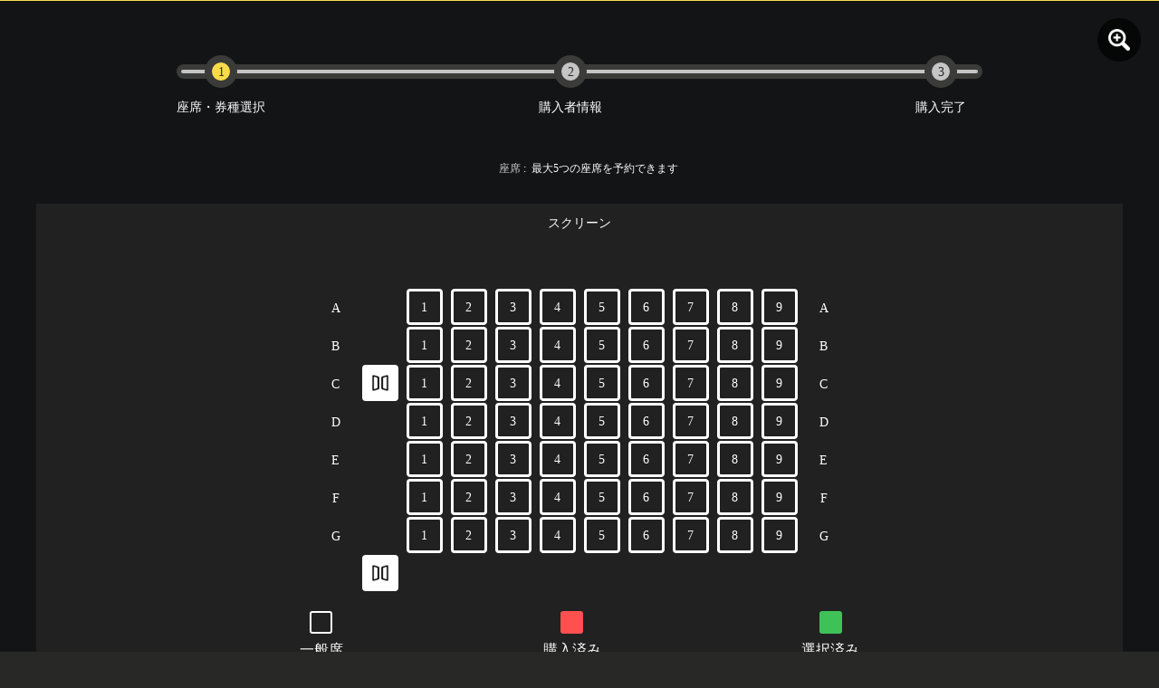

--- FILE ---
content_type: text/html; charset=utf-8
request_url: https://app.eigaland.com/booking?&scheduleId=65f29b6706f4746c3fa6a222
body_size: 5621
content:
<!DOCTYPE html><html lang="ja"><head><meta name="viewport" content="width=device-width,initial-scale=1,minimum-scale=0.5,maximum-scale=3,user-scalable=yes"/><script src="https://appleid.cdn-apple.com/appleauth/static/jsapi/appleid/1/en_US/appleid.auth.js"></script><script>AppleID.auth.init({
              clientId : 'com.eigaland',
              scope : 'name email',
              redirectURI : location.origin,
              state : '[STATE]',
              nonce : '[NONCE]',
              usePopup : true //or false defaults to false
            });
            </script><meta http-equiv="cache-control" content="no-cache"/><meta http-equiv="expires" content="0"/><link rel="shortcut icon" type="image/x-icon" href="https://eigaland.com/assets/eigaland/images/logos/eigaland-favicon.ico"/><link rel="apple-touch-icon" type="image/x-icon" href="https://eigaland.com/assets/eigaland/images/logos/eigaland_icon_114x114.png"/><script>var _paq = window._paq = window._paq || [];
            /* tracker methods like "setCustomDimension" should be called before "trackPageView" */
            _paq.push(['trackPageView']);
            _paq.push(['enableLinkTracking']);
            (function() {
              var u="//matomo-uat.eigaland.com/";
              _paq.push(['setTrackerUrl', u+'matomo.php']);
              _paq.push(['setSiteId', '2']);
              var d=document, g=d.createElement('script'), s=d.getElementsByTagName('script')[0];
              g.async=true; g.src=u+'matomo.js'; s.parentNode.insertBefore(g,s);
            })();</script><meta charSet="utf-8"/><meta http-equiv="X-UA-Compatible" content="IE=edge"/><title> | の上映時間 | 映画チケット予約なら映画ランド</title><meta name="next-head-count" content="11"/><link rel="preload" href="/_next/static/css/d77dcc755251af410da0.css" as="style"/><link rel="stylesheet" href="/_next/static/css/d77dcc755251af410da0.css" data-n-g=""/><link rel="preload" href="/_next/static/css/d4f84321ec3a7567fdb3.css" as="style"/><link rel="stylesheet" href="/_next/static/css/d4f84321ec3a7567fdb3.css" data-n-p=""/><link rel="preload" href="/_next/static/css/d8f18b3d2ff3e40f51d2.css" as="style"/><link rel="stylesheet" href="/_next/static/css/d8f18b3d2ff3e40f51d2.css" data-n-p=""/><noscript data-n-css=""></noscript><script defer="" nomodule="" src="/_next/static/chunks/polyfills-a54b4f32bdc1ef890ddd.js"></script><script src="/_next/static/chunks/webpack-e5ea16254782eef8b87f.js" defer=""></script><script src="/_next/static/chunks/framework-2191d16384373197bc0a.js" defer=""></script><script src="/_next/static/chunks/main-e506648c68679c993a21.js" defer=""></script><script src="/_next/static/chunks/pages/_app-bfa8c60b302000ddb04f.js" defer=""></script><script src="/_next/static/chunks/2852872c-1ada3d7e9ae45a5425e4.js" defer=""></script><script src="/_next/static/chunks/739-9150b3fbe48f357f2bf7.js" defer=""></script><script src="/_next/static/chunks/673-110f279e4f778d539603.js" defer=""></script><script src="/_next/static/chunks/712-b5360394e9ed0ebfe2f0.js" defer=""></script><script src="/_next/static/chunks/183-15c3eb497ae652640fe6.js" defer=""></script><script src="/_next/static/chunks/501-30b2738c45bdc254cf85.js" defer=""></script><script src="/_next/static/chunks/760-89de0e1226b3208fc6b0.js" defer=""></script><script src="/_next/static/chunks/61-d3dee675d7323f0ae52c.js" defer=""></script><script src="/_next/static/chunks/462-4cba3511d22f9957d7d5.js" defer=""></script><script src="/_next/static/chunks/743-0d3c4f0232bec94213d1.js" defer=""></script><script src="/_next/static/chunks/811-b96b678b8eb9165a3657.js" defer=""></script><script src="/_next/static/chunks/pages/booking-47d1fe616cb343f3ff64.js" defer=""></script><script src="/_next/static/rpZE9QPrnSEsF7aVn-GHm/_buildManifest.js" defer=""></script><script src="/_next/static/rpZE9QPrnSEsF7aVn-GHm/_ssgManifest.js" defer=""></script></head><body><div id="__next"><span class="countDown">00<!-- -->:<!-- -->00<!-- -->:<!-- -->02<!-- -->:<!-- -->30</span><div class="booking_Booking__1sKKE"><div><div class="Header_Header__29pgS"><div class="Header_HeaderIcon__1gWYf"></div><div class="Header_address__1HKVy"><div class="Header_addressIcon__29be6"></div><span>東京</span><div></div></div><div class="Header_HeaderTypes__1avYX"><div class="Header_HeaderType__1AMdP" href="/reg">ホーム</div><div class="Header_HeaderType__1AMdP" href="/reg">作品</div><div class="Header_HeaderType__1AMdP" href="/reg">劇場</div><div class="Header_HeaderType__1AMdP" href="/reg">ニュース</div></div><div class="Header_HeaderSearch__bCIDk"><input type="text"/><div class="Header_SearchIcon__gMyHk"></div></div><div class="Header_user__13LEG"><img src="/images/hot/avatar.png" width="40" height="40" style="border-radius:50%"/><span></span></div></div><div class="Header_m_Header__1eICc"></div></div><div class="booking_Booking-view__1gIez" style="width:100%"><div class="step_booking-step__nfokK"><div class="step_step-out__jIJ5S"><div class="step_step-item__1Gob5 step_one__aOnvm"><div class="step_item-icon__1OxD0"><div class="step_icon-in__3oQ5A step_on__2GqsN">1</div></div><div class="step_item-text__22y9-">座席・券種選択</div></div><div class="step_step-item__1Gob5 step_two__1D0_m"><div class="step_item-icon__1OxD0"><div class="step_icon-in__3oQ5A">2</div></div><div class="step_item-text__22y9-">購入者情報</div></div><div class="step_step-item__1Gob5 step_four__2Ck6t"><div class="step_item-icon__1OxD0"><div class="step_icon-in__3oQ5A">3</div></div><div class="step_item-text__22y9-">購入完了</div></div><div class="step_step-in__WHdfB"></div></div></div><div></div><div class="booking_infoBox__195dL"></div></div><hr style="width:880px;border-color:#c5c5c5;margin:0 auto;margin-bottom:56px"/><div class="booking_nextBtns__1Te5s"></div><div class="couponDialog"></div><div class="couponDialog"></div><div class="couponDialog"></div><div class="couponDialog"></div><div class="couponDialog"></div><div class="couponDialog"></div><div class="couponDialog"></div><div class="couponDialog"></div><div class="couponDialog"></div></div><div class="Footer_Footer__2N-mq"><div class="ant-row ant-row-space-around ant-row-middle" style="margin-left:-8px;margin-right:-8px"><div style="padding-left:8px;padding-right:8px" class="ant-col ant-col-sm-24 ant-col-md-8"><p>© Eigaland, inc. All Rights Reserved.</p></div><div style="padding-left:8px;padding-right:8px" class="ant-col Footer_FooterHyperlinks__Rxu1l ant-col-sm-24 ant-col-md-16"><div class="ant-row" style="margin-left:-6px;margin-right:-6px"><div style="padding-left:6px;padding-right:6px" class="ant-col"><a target="_blank" href="https://eigaland.com/company" title="運営会社" data-id="brandOperation">運営会社</a></div><div style="padding-left:6px;padding-right:6px" class="ant-col"><a target="_blank" href="https://eigaland.com/privacy" title="プライバシーポリシー" data-id="privacyPolicy">プライバシーポリシー</a></div><div style="padding-left:6px;padding-right:6px" class="ant-col"><a target="_blank" href="https://eigaland.com/terms-of-use" title="利用規約" data-id="onlineLow">利用規約</a></div><div style="padding-left:6px;padding-right:6px" class="ant-col"><a target="_blank" href="https://eigaland.com/law" title="特定商取引法に基づく表記" data-id="transactionsLaw">特定商取引法に基づく表記</a></div></div></div></div></div></div><script id="__NEXT_DATA__" type="application/json">{"props":{"pageProps":{"_nextI18Next":{"initialI18nStore":{"ja":{"global":{"email.send.sucess":"メッセージを送りました","search":"検索","login":"ログイン","plsSelectSeat":"座席を選択してください","plsSelectTicket":"券種を選択してください","plsSelectValidQty":"有効な数量を選択してください","month":"月","day":"日","year":"年","minute":"分","maxBuy":"選択できる席は「{{_maxSeat}}」席までです","confirm":"はい","cancel":"戻る","certification":"認証","warning":"注意","ticketType":"券種","total":"合計","currency":"¥","agree":"利用規約を同意し、次へ","login.success":"ログイン成功しました","buy.success":"購入完了","global.select":"選択","global.pay":"お支払い","save":"確定","seat":"座席番号","next":"次へ","ticketList_seat":"座席","mvtk":"ムビチケ","sunday":"日","monday":"月","tuesday":"火","wednesday":"水","thursday":"木","friday":"金","saturday":"土","weekDay":"曜日","edit":"変更","delete":"削除"},"Header":{"Header.home":"ホーム","Header.film":"作品","Header.theater":"劇場","Header.news":"ニュース","Tokyo":"東京"},"Footer":{"Footer.film":"作品","Footer.film.inTheaters":"上映中","Footer.film.comingSoon":"公開予定","Footer.other":"その他","Footer.other.movieTheater":"映画館","Footer.other.news":"ニュース","Footer.support":"サポート","Footer.support.questions":"よくある質問","Footer.support.inquiry":"お問い合わせ","Footer.support.guidelines":"レビュー投稿のガイドライン","Footer.support.advertising.distributor":"広告掲載（配給会社様）","Footer.support.advertising.business":"広告掲載（一般企業様）","Footer.mobile.home":"ホーム","Footer.mobile.movie":"作品","Footer.mobile.house":"劇場","Footer.mobile.fire":"ニュース","Footer.mobile.person":"マイページ"},"Booking":{"booking.step.select":"座席・券種選択","booking.step.personalInfo.input":"購入者情報","booking.step.payment.input":"決済情報入力","booking.step.payment.success":"購入完了","booking.service.buy":"チケット購入を続行するには、","booking.service.protocol":"利用規約","booking.service.and":"と","booking.service.privacyPolicy":"プライバシーポリシー","booking.service.agree":"に同意します","booking.seat.type.general":"空席","booking.seat.type.sold":"購入済み","booking.seat.type.select":"選択済み","booking.seat.type.special":"特別席","booking.seat.type.vip":"vip席","booking.filmInfo.time":"上映時間","booking.filmInfo.cinemaName":"劇場","booking.filmInfo.houseName":"スクリーン","booking.filmInfo.version":"バージョン","booking.filmInfo.date":"スケジュール","booking.seat":"座席","booking.max":"最大","booking.seatMaxTips":"つの座席を予約できます","booking.seat.select":"券種を選択してください","booking.seat.select2":"座席を選択してください","booking.seatPrice.select":"料金を選択してください","booking.ticket.symbol":"¥","booking.coupon.text":"クーポンコードの入力はこちら","booking.use":"を利用する","booking.ticket.title":"シリアルコードを認証してください","booking.movieTicket.title":"ムビチケを認証してください","booking.movieTicket.mobile.title1":"ムビチケを","booking.movieTicket.mobile.title2":"認証してください","booking.movieTicket.mobile.useTips1":"ムビチケ購入番号・","booking.movieTicket.mobile.useTips2":"ムビチケ暗証番号とは","booking.movieTicket.num":"ムビチケ購入番号","booking.moveTicket.secret":"ムビチケ暗証番号","booking.moveTicket.useTips":"ムビチケ購入番号・ムビチケ暗証番号とは","booking.ticket.serialCode":"シリアルコード","booking.login.title":"ログイン","booking.login.tips":"映画ランドアカウントへログインすると、","booking.login.pen":"個人情報が自動入力されます、","booking.login.coupon":"劇場の優待券を利用することができます。","booking.reg.tips":"映画ランドアカウントへログインすると","booking.login.coupons":"優待券のご利用やポイントを貯める場合は、","booking.login.member":"会員登録がお済みの映画ランドアカウントでログインしてください","booking.login.SNS":"SNS連携でアカウントを作成された場合は以下からお選びください","booking.reg":"新規登録","booking.withoutLogin":"ログインせずに購入","booking.freeSeat.select":"自由席選択","booking.freeSeat":"自由席","booking.freeSeat.tips1":"車椅子席の購入は直接席を","booking.freeSeat.tips2":"クリックしてください","booking.additionalReservation.btn":"他の上映スケジュールを追加予約する","booking.addition.title":"追加したい上映スケジュールを選択してください","booking.addition.schedule":"アリータ","booking.addition.dailyPayment":"日付","booking.addition.today":"今日","booking.addition.tomorrow":"明日","booking.addition.noVacantTables":"満席","booking.addition.onlyAfewLeft":"残りわずか","booking.addition.theOtherHalf":"残り半分","booking.addition.iCanAfford":"余裕あり","booking.addition.notForSale":"販売対象外","booking.addition.showMore":"さらに表示する","booking.mvtk.empty":"入力されたムビチケ番号に利用可能なムビチケがありません。正しい番号をご確認いただき、再度お試しください。"},"Form":{"email.alert":"メールが無効","email.required":"メールが必要です","code.required":"認証コードが必要です","userName.required":"ユーザー名が必要です","passWord.required":"パスワードが必要","passWord.shortLength":"パスワードが短すぎます","inconsistentAlert":"入力された一貫性のないパスワード","mathchesAlert":"英数字+記号である必要があります","email":"メールアドレス","email.plsInput":"メールアドレスを入力してください","email.send":"認証コードを送信","email.second":"s 後再送信","code":"認証コード","code.plsInput":"認証コードを入力してください","userName":"ユーザー名","userName.plsInput":"ユーザー名を入力してください","passWord":"パスワード","passWord.plsInput":"パスワードを入力してください","passWord.confirm":"パスワード（確認）","passWord.forget":"パスワード再設定","passWord.forget.tips":"ログインアカウントを忘れた方はこちら","serialCode.playInput":"シリアルコードが必要","movieTicket.number.playInput":"ムビチケ購入番号が必要","movieTicket.secret.playInput":"ムビチケ暗証番号が必要","form.zhFirstName.plsInput":"漢字（姓）が必要です","form.zhLastName.plsInput":"漢字（名）が必要です","form.jpFirstName.plsInput":"フリガナ（姓）が必要です","form.jpLastName.plsInput":"フリガナ（名）が必要です","form.phone.plsInput":"お電話番号 が必要です","form.phone.invalid":"電話番号が無効です","form.email.plsInput":"メールアドレス が必要です","form.email.invalid":"メールアドレスが無効です","form.confirmEmail.plsInput":"メールアドレス が必要です","form.cardNum.plsInput":"カード番号が必要です","form.cardNum.tooLong":"カード番号が長すぎます","form.person.plsInput":"名義人が必要です","form.person.invalid":"名義人が無効です","form.month.plsInput":"有効期限 月 が必要です","form.year.plsInput":"有効期限 年 が必要です","form.code.plsInput":"セキュリティコード が必要です","form.paymentPage.personInfo":"購入者情報","form.paymentPage.paymentInfo":"決済情報入力","form.paymentPage.zhFirstName":"漢字（名）","form.paymentPage.zh.LastName.placeHolder":"例）山田","form.paymentPage.zh.placeHolder":"例）太郎","form.paymentPage.jp.LastName.placeHolder":"例）ヤマダ","form.paymentPage.jp.placeHolder":"例）タロウ","form.paymentPage.phone.placeHolder":"例）08012345678","form.paymentPage.email.placeHolder":"例）abc@eigaland.com","form.paymentPage.cardNum.placeHolder":"1234-1234-1234-1234","form.paymentPage.person.placeHolder":"YAMADA TARO","form.paymentPage.zhLastName":"漢字（姓）","form.paymentPage.jpFirstName":"フリガナ（名）","form.paymentPage.jpLastName":"フリガナ（姓）","form.paymentPage.phone":"お電話番号","form.paymentPage.email":"メールアドレス","form.paymentPage.confirmEmail":"メールアドレス（再確認）","form.paymentPage.cardNum":"カード番号","form.paymentPage.cardNum.placeholder":"例）1234-1234-1234-1234","form.paymentPage.person":"名義人","form.paymentPage.validDate":"有効期限","form.paymentPage.code":"セキュリティコード"}}},"userConfig":{"i18n":{"defaultLocale":"ja","locales":["ja","en"]},"default":{"i18n":{"defaultLocale":"ja","locales":["ja","en"]}}}},"env":"prod"},"__N_SSP":true},"page":"/booking","query":{"scheduleId":"65f29b6706f4746c3fa6a222"},"buildId":"rpZE9QPrnSEsF7aVn-GHm","isFallback":false,"gssp":true,"locale":"ja","locales":["ja","en"],"defaultLocale":"ja","scriptLoader":[]}</script></body></html>

--- FILE ---
content_type: application/javascript; charset=UTF-8
request_url: https://app.eigaland.com/_next/static/chunks/pages/booking-47d1fe616cb343f3ff64.js
body_size: 47868
content:
(self.webpackChunk_N_E=self.webpackChunk_N_E||[]).push([[882],{3528:function(e,n,t){"use strict";var i=t(5893),o=t(4184),a=t.n(o),s=t(36),r=t.n(s),c=t(4325);n.Z=function(e){var n=e.step,t=(0,c.$G)("Booking").t,o=[{className:"one",text:t("booking.step.select")},{className:"two",text:t("booking.step.personalInfo.input")},{className:"four",text:t("booking.step.payment.success")}];return(0,i.jsx)("div",{className:r()["booking-step"],children:(0,i.jsxs)("div",{className:r()["step-out"],children:[o.map((function(e,t){return(0,i.jsxs)("div",{className:a()(r()["step-item"],r()[e.className]),children:[(0,i.jsx)("div",{className:r()["item-icon"],children:(0,i.jsx)("div",{className:a()(r()["icon-in"],n>=t+1?r().on:""),children:t+1})}),(0,i.jsx)("div",{className:r()["item-text"],children:e.text})]},t)})),(0,i.jsx)("div",{className:a()(r()["step-in"],3===n&&r().three,4===n&&r().four)})]})})}},6569:function(e,n,t){"use strict";var i=t(5893),o=t(4676),a=t.n(o),s=t(1664),r=t(4325),c=t(7294),l=t(1163),d=t(1017),u=t(2535),f=t(5675),p=t(1737);n.Z=function(e){var n=(0,c.useState)(""),t=(n[0],n[1]),o=(0,c.useState)(""),m=o[0],h=o[1],g=(0,c.useContext)(d.a),I=e.setSelect_func,v=(0,r.$G)("Header").t,k=(0,r.$G)("global").t,x=(0,l.useRouter)(),b=[{title:v("Header.home"),url:"/reg"},{title:v("Header.film"),url:"/reg"},{title:v("Header.theater"),url:"/reg"},{title:v("Header.news"),url:"/reg"}];(0,c.useEffect)((function(){(0,p.O)("/images/booking/mobile/logo.png").then((function(e){t(e)})),(0,p.O)("/images/booking/mobile/back.png").then((function(e){h(e)}));var e=(0,u.rV)("userData")&&JSON.parse((0,u.rV)("userData")||"");e&&g.setHeadImg&&g.setHeadImg(e.headImg||e.avatarImgUrl)}),[]);return(0,i.jsxs)("div",{className:a().HeaderBox,children:[(0,i.jsxs)("div",{className:a().Header,children:[(0,i.jsx)("div",{className:a().HeaderIcon}),(0,i.jsxs)("div",{className:a().address,children:[(0,i.jsx)("div",{className:a().addressIcon}),(0,i.jsx)("span",{children:v("Tokyo")}),(0,i.jsx)("div",{className:a().arrow})]}),(0,i.jsx)("div",{className:a().HeaderTypes,children:b.map((function(e,n){return(0,i.jsx)(s.default,{href:e.url,passHref:!0,children:(0,i.jsx)("div",{className:a().HeaderType,children:e.title},n)},n)}))}),(0,i.jsxs)("div",{className:a().HeaderSearch,children:[(0,i.jsx)("input",{type:"text"}),(0,i.jsx)("div",{className:a().SearchIcon})]}),(0,i.jsxs)("div",{className:a().user,children:[(0,i.jsx)("img",{src:g.headImg||"/images/hot/avatar.png",width:"40",height:"40",style:{borderRadius:"50%"}}),(0,i.jsx)("span",{})]})]}),(0,i.jsx)("div",{className:a().m_Header,children:g.isCanBack&&(0,i.jsxs)("div",{className:a().back,onClick:function(){window.location.href.indexOf("booking")>-1?(I&&I(!1),g.setBack&&g.setBack(!1)):(g.setBack&&g.setBack(!1),x.back())},children:[m&&(0,i.jsx)(f.default,{src:m,width:9,height:16,alt:"back"}),(0,i.jsx)("span",{children:k("cancel")})]})})]})}},2497:function(e,n,t){"use strict";var i=t(5893),o=t(2809),a=t(5799),s=t(6132),r=t(7294),c=t(1690),l=t(6377),d=t.n(l);function u(e,n){var t=Object.keys(e);if(Object.getOwnPropertySymbols){var i=Object.getOwnPropertySymbols(e);n&&(i=i.filter((function(n){return Object.getOwnPropertyDescriptor(e,n).enumerable}))),t.push.apply(t,i)}return t}function f(e){for(var n=1;n<arguments.length;n++){var t=null!=arguments[n]?arguments[n]:{};n%2?u(Object(t),!0).forEach((function(n){(0,o.Z)(e,n,t[n])})):Object.getOwnPropertyDescriptors?Object.defineProperties(e,Object.getOwnPropertyDescriptors(t)):u(Object(t)).forEach((function(n){Object.defineProperty(e,n,Object.getOwnPropertyDescriptor(t,n))}))}return e}var p=r.forwardRef((function(e,n){var t=e.name,o=e.validate,l=e.fast,u=e.onChange,p=e.onBlur,m=(e.onKeyUp,(0,a.Z)(e,["name","validate","fast","onChange","onBlur","onKeyUp"])),h=(0,r.useState)(!1),g=h[0],I=h[1],v=(0,r.useState)(),k=v[0],x=(v[1],(0,r.useState)(!1)),b=x[0];x[1];return(0,i.jsx)(c.g,{name:t,validate:o,fast:l,children:function(e){var o=e.field,a=o.value,r=o.onChange,c=o.onBlur,l=e.form.setFieldValue;return(0,i.jsxs)(i.Fragment,{children:[(0,i.jsx)(s.Z,f({ref:n,name:t,value:a,onChange:function(e){r(e),u&&u(e);var n=e.target.value,i=n.replace(/[^a-zA-Z0-9]/g,"");if(i){var o=i.slice(0,12).replace(/([a-zA-Z0-9]{4})(?=[a-zA-Z0-9])/g,"$1-");o!==n&&l(t,o)}},onFocus:function(){I(!0)},onBlur:function(e){if(I(!1),c(e),p&&p(e),!b){var n=e.target.value,i=function(e){var n=e.replace(/[^a-zA-Z0-9]/g,"");return n?n.slice(0,12).replace(/([a-zA-Z0-9]{4})(?=[a-zA-Z0-9])/g,"$1-"):e}(n);i!==n&&l(t,i)}}},m)),g&&k&&(0,i.jsx)("div",{className:d().cc,children:k.map((function(e,n){return(0,i.jsx)("div",{className:d().item,onMouseDown:function(){l(t,e.replace(/(\d{4})(?=\d)/g,"$1-")),I(!1)},children:e.replace(/^(\d{2})\d+(\d{2})$/,"$1** **** **** ****")},n)}))})]})}})}));n.Z=p},259:function(e,n,t){"use strict";t.d(n,{Z:function(){return r}});var i=t(5893),o=t(9008),a=t(1017),s=t(7294);function r(){var e=(0,s.useContext)(a.a);return(0,i.jsxs)(o.default,{children:[(0,i.jsx)("meta",{charSet:"utf-8"}),(0,i.jsx)("meta",{httpEquiv:"X-UA-Compatible",content:"IE=edge"}),(0,i.jsx)("title",{children:"".concat(e.movieName," | ").concat(e.cinemaName,"\u306e\u4e0a\u6620\u6642\u9593 | \u6620\u753b\u30c1\u30b1\u30c3\u30c8\u4e88\u7d04\u306a\u3089\u6620\u753b\u30e9\u30f3\u30c9")})]})}},1144:function(e,n,t){"use strict";t.d(n,{r6:function(){return r},eT:function(){return c},aG:function(){return l}});var i=t(2809),o=t(8881);function a(e,n){var t=Object.keys(e);if(Object.getOwnPropertySymbols){var i=Object.getOwnPropertySymbols(e);n&&(i=i.filter((function(n){return Object.getOwnPropertyDescriptor(e,n).enumerable}))),t.push.apply(t,i)}return t}function s(e){for(var n=1;n<arguments.length;n++){var t=null!=arguments[n]?arguments[n]:{};n%2?a(Object(t),!0).forEach((function(n){(0,i.Z)(e,n,t[n])})):Object.getOwnPropertyDescriptors?Object.defineProperties(e,Object.getOwnPropertyDescriptors(t)):a(Object(t)).forEach((function(n){Object.defineProperty(e,n,Object.getOwnPropertyDescriptor(t,n))}))}return e}var r=function(e){var n=!(arguments.length>1&&void 0!==arguments[1])||arguments[1],t=!(arguments.length>2&&void 0!==arguments[2])||arguments[2];return(0,o.Z)({url:"/endUser/mem?userName=".concat(e.userName,"&password=").concat(e.password),method:"post",data:{loading:n,isDefaultAlertTips:t}})},c=function(e){var n=!(arguments.length>1&&void 0!==arguments[1])||arguments[1],t=!(arguments.length>2&&void 0!==arguments[2])||arguments[2];return(0,o.Z)({url:"/endUser/create",method:"post",data:s(s({},e),{},{loading:n,isDefaultAlertTips:t})})},l=function(e){var n=!(arguments.length>1&&void 0!==arguments[1])||arguments[1],t=arguments.length>2&&void 0!==arguments[2]&&arguments[2],i=!(arguments.length>3&&void 0!==arguments[3])||arguments[3];return(0,o.Z)({url:"/endUser/member/login",method:"post",timeout:6e4,data:s(s({},e),{},{loading:n,isDefaultAlertTips:t,isSave:i})})}},3010:function(e,n,t){"use strict";t.d(n,{iG:function(){return r},uw:function(){return c},tl:function(){return l},A1:function(){return d},Iu:function(){return u},KC:function(){return f}});var i=t(2809),o=t(8881);function a(e,n){var t=Object.keys(e);if(Object.getOwnPropertySymbols){var i=Object.getOwnPropertySymbols(e);n&&(i=i.filter((function(n){return Object.getOwnPropertyDescriptor(e,n).enumerable}))),t.push.apply(t,i)}return t}function s(e){for(var n=1;n<arguments.length;n++){var t=null!=arguments[n]?arguments[n]:{};n%2?a(Object(t),!0).forEach((function(n){(0,i.Z)(e,n,t[n])})):Object.getOwnPropertyDescriptors?Object.defineProperties(e,Object.getOwnPropertyDescriptors(t)):a(Object(t)).forEach((function(n){Object.defineProperty(e,n,Object.getOwnPropertyDescriptor(t,n))}))}return e}var r=function(e){var n=!(arguments.length>1&&void 0!==arguments[1])||arguments[1],t=!(arguments.length>2&&void 0!==arguments[2])||arguments[2],i=!(arguments.length>3&&void 0!==arguments[3])||arguments[3];return(0,o.Z)({url:"/api/webShoppingCart/assignPaymentType",method:"POST",data:s(s({},e),{},{loading:n,isDefaultAlertTips:t,isSave:i})})},c=function(e){var n=!(arguments.length>1&&void 0!==arguments[1])||arguments[1],t=!(arguments.length>3&&void 0!==arguments[3])||arguments[3];return(0,o.Z)({url:"/api/webShoppingCart/confirmPayment",method:"GET",data:{data:s({},e),loading:n,isDefaultAlertTips:!1,isSave:t}})},l=function(e){var n=!(arguments.length>1&&void 0!==arguments[1])||arguments[1],t=!(arguments.length>2&&void 0!==arguments[2])||arguments[2],i=!(arguments.length>3&&void 0!==arguments[3])||arguments[3];return(0,o.Z)({url:"/api/webShoppingCart/getPaymentDetail",method:"GET",data:{data:s({},e),loading:n,isDefaultAlertTips:t,isSave:i}})},d=function(e){var n=arguments.length>1&&void 0!==arguments[1]&&arguments[1],t=arguments.length>2&&void 0!==arguments[2]&&arguments[2],i=!(arguments.length>3&&void 0!==arguments[3])||arguments[3];return(0,o.Z)({url:"/api/webShoppingCart/getPaymentDetail",method:"GET",data:{data:s({},e),loading:n,isDefaultAlertTips:t,isSave:i}})},u=function(e){var n=!(arguments.length>1&&void 0!==arguments[1])||arguments[1],t=!(arguments.length>2&&void 0!==arguments[2])||arguments[2],i=!(arguments.length>3&&void 0!==arguments[3])||arguments[3];return(0,o.Z)({url:"/api/webShoppingCart/saveGmoError",method:"get",data:{data:s({},e),loading:n,isDefaultAlertTips:t,isSave:i}})},f=function(e){var n=!(arguments.length>1&&void 0!==arguments[1])||arguments[1],t=!(arguments.length>2&&void 0!==arguments[2])||arguments[2],i=!(arguments.length>3&&void 0!==arguments[3])||arguments[3];return(0,o.Z)({url:"/api/webShoppingCart/confirmPaymentDone",method:"get",data:{data:s({},e),loading:n,isDefaultAlertTips:t,isSave:i}})}},538:function(e,n,t){"use strict";t.d(n,{J:function(){return i}});var i=function(e){return e?e.startsWith("https://")?e:e.startsWith("http://")?"https://images.weserv.nl/?url=".concat(encodeURIComponent(e.replace("http://",""))):(console.log("Relative URL, returning as-is:",e),e):""}},908:function(e,n,t){"use strict";t.r(n),t.d(n,{__N_SSP:function(){return Tn},default:function(){return Nn}});var i=t(5893),o=t(2809),a=t(809),s=t.n(a),r=t(6804),c=t(266),l=t(7294),d=t(259),u=t(6569),f=t(3528),p=t(9224),m=t.n(p),h=t(4325),g=t(4184),I=t.n(g),v=t(8086),k=t(7016),x=t(9676),b=t(3062),y=t(3010),S=t(1144),T=t(1163),N=t(2535),j=t(159),C=t(1577),_=function(e){var n=(0,h.$G)("global").t,t=e.title2,o=e.title,a=e.isDisplayFooter,s=e.isShow,r=e.dialogType,c=e.closable,l=e.children,d=e.showHandler,u=e.confirmHandler;return(0,i.jsx)("div",{className:"couponDialog",children:(0,i.jsx)(k.Z,{title:t?(0,i.jsxs)("div",{children:[(0,i.jsx)("span",{className:"warning"}),(0,i.jsx)("span",{children:t})]}):(0,i.jsx)("p",{children:o}),footer:a?(0,i.jsxs)("div",{className:"btns",children:[(0,i.jsx)("div",{className:"cancel",onClick:d,children:n("cancel")}),(0,i.jsx)("div",{className:"confirm",onClick:u,children:n("confirm")})]}):null,visible:s,centered:!0,onOk:d,onCancel:d,width:661,wrapClassName:r||"dialog",keyboard:!0,closeIcon:(0,i.jsx)("div",{className:"close"}),closable:c,children:l})})},w=t(3661),A=t(9832),O=t(2127),E=t(6453),M=t(6127),D=t(6132),P=t(2497),L=t(9501),B=t(5675),R=t(6486),J=t.n(R),H=t(1017),Z=new Map([["01","\u8cfc\u5165\u7ba1\u7406\u756a\u53f7\u304c\u5b58\u5728\u3057\u306a\u3044"],["02","PIN\u30b3\u30fc\u30c9\u306e\u5165\u529b\u304c\u306a\u3044"],["03","PIN\u30b3\u30fc\u30c9\u306b\u8aa4\u308a\u304c\u3042\u308b"],["04","\u5f53\u8a72\u8cfc\u5165\u7ba1\u7406\u756a\u53f7\u306b\u7d10\u3065\u304f\u4f5c\u54c1\u3068\u3001In\u30d1\u30e9\u30e1\u30fc\u30bf\u30fc\u3067\u6307\u5b9a\u3055 \u308c\u305f\u4f5c\u54c1\u30b3\u30fc\u30c9\u306e\u4f5c\u54c1\u304c\u4e00\u81f4\u3057\u306a\u3044"],["05","\u30a2\u30af\u30c6\u30a3\u30d9\u30fc\u30c8\u3055\u308c\u3066\u3044\u306a\u3044"],["06","\u4ed6\u8208\u884c\u306e\u5287\u5834\u5238\u3067\u3042\u308b"],["07","(\u672a\u4f7f\u7528\u306e\u533a\u5206)\u6709\u52b9\u671f\u9650\u5207\u308c"],["08","\u5ea7\u5e2d\u4e88\u7d04\u671f\u9593\u5916"],["09","\u305d\u306e\u4ed6"],["11","\u5f53\u8a72\u30ab\u30fc\u30c9\u5238\u306e\u8cfc\u5165\u7ba1\u7406\u756a\u53f7\u3067\u306f\u3001\u307e\u3060\u5ea7\u5e2d\u6307\u5b9a\u304c\u3067\u304d\u306a\u3044 (\u8cfc\u5165\u7fcc\u65e5(\u4f8b\u5916\u3042\u308a)\u304b\u3089\u5ea7\u5e2d\u6307\u5b9a\u304c\u3067\u304d\u308b\u30eb\u30fc\u30eb)"]]),Q=t(2462),U=t(8250),F=t(8216),K=t(538);function V(e,n){var t=Object.keys(e);if(Object.getOwnPropertySymbols){var i=Object.getOwnPropertySymbols(e);n&&(i=i.filter((function(n){return Object.getOwnPropertyDescriptor(e,n).enumerable}))),t.push.apply(t,i)}return t}function z(e){for(var n=1;n<arguments.length;n++){var t=null!=arguments[n]?arguments[n]:{};n%2?V(Object(t),!0).forEach((function(n){(0,o.Z)(e,n,t[n])})):Object.getOwnPropertyDescriptors?Object.defineProperties(e,Object.getOwnPropertyDescriptors(t)):V(Object(t)).forEach((function(n){Object.defineProperty(e,n,Object.getOwnPropertyDescriptor(t,n))}))}return e}var W=(0,F.$j)((function(e){return{dayList:e.additionalInfo.dayList,filmInfo:e.filmInfos,filmList:e.additionalInfo.filmList}}),(function(e){return{setDayList:function(n){return e({type:"SET_ADDITIONAL",payload:n})},setSchedule:function(n){return e({type:"SET_ADDITIONAL",payload:n})}}}))((function(e){var n=e.dateIdx,t=e.setCurFilm,o=e.filmList,a=e.filmInfo,s=e.dayList,r=(e.setDayList,e.setSchedule),c=(e.setIdx,e.setSwiper),d=(0,T.useRouter)().query.scheduleId,u=function(e){var n=[];return e.filmList.forEach((function(e){n.push(e.scheduleList)})),J().flattenDeep(n)};return(0,l.useEffect)((function(){o.length>0&&t(o[0].name)}),[o]),(0,i.jsx)("div",{className:"filmList",children:(0,i.jsx)(U.tq,{onSwiper:function(e){return c(e)},width:120,spaceBetween:50,centeredSlides:!0,centeredSlidesBounds:!0,grabCursor:!0,initialSlide:0,className:"filmSwiper",speed:1e3,slideToClickedSlide:!0,onSlideChange:function(e){return t(o[e.activeIndex].name)},onSlideChangeTransitionStart:function(e){var t,i;return i={cinemaId:null===(t=a.find((function(e){return e.scheduleId===d})))||void 0===t?void 0:t.filmInfo.scheduleInfo.cinemaId,filmId:o[e.activeIndex].id},void(0,b.gy)(z(z({},i),{},{date:s[n]})).then((function(e){r({scheduleList:0===e.data.filmList.length?{}:u(e.data)})}))},children:o.length>0&&o.map((function(e,n){return(0,i.jsx)(U.o5,{className:"filmItem",children:(0,i.jsx)(Q.Z,{onClick:function(){return t(e.name)},src:(0,K.J)(e.posters)||"error",preview:!1,fallback:"[data-uri]",alt:e.name,title:e.name})},e.id)}))})})})),Y=t(381),G=t.n(Y),q=(0,F.$j)((function(e){return{dayList:e.additionalInfo.dayList,filmInfos:e.filmInfos,additionalInfo:e.additionalInfo}}))((function(e){var n=e.dayList,t=e.dateIdx,o=e.setDate,a=((0,h.$G)("Booking").t,(0,h.$G)("global").t),s=((0,l.useContext)(H.a),a("sunday"),a("weekDay"),a("monday"),a("weekDay"),a("tuesday"),a("weekDay"),a("wednesday"),a("weekDay"),a("thursday"),a("weekDay"),a("friday"),a("weekDay"),a("saturday"),a("weekDay"),function(e){var n=G()().format("YYYY-MM-DD"),t=G()().add(1,"days").format("YYYY-MM-DD");return e===n?"\u4eca\u65e5(".concat(G()(e).format("MM/DD"),")"):e===t?"\u660e\u65e5(".concat(G()(e).format("MM/DD"),")"):G()(e).format("MM/DD")});return(0,i.jsxs)("div",{className:"daily",children:[(0,i.jsx)("span",{children:"\u65e5\u4ed8 :"}),n.map((function(e,n){return(0,i.jsx)("div",{className:I()(["dayItem",n===t?"current":""]),onClick:function(){return o(n,e)},children:s(e)},n)}))]})})),X=function(e){var n=e.version2,t=e.version3;return(0,i.jsxs)("div",{className:"versionTag",children:[(0,i.jsxs)("div",{className:I()("version2","\u5439\u66ff"===n?"dubbed":"subtitle"),children:[(0,i.jsx)("img",{src:"/images/booking/additionImages/versionLogo1.svg"}),n]}),t.map((function(e,n){return(0,i.jsx)("div",{className:"version3",children:e},n)}))]})},$=l.createContext({idx:0,setDate:function(e){},setSelect:function(e){}}),ee=function(e){var n=e.id,t=e.startTime,o=e.endTime,a=e.house,s=e.color,r=e.open,c=e.disable,d=(0,T.useRouter)(),u=(0,l.useContext)($),f=(0,l.useContext)(H.a);return(0,i.jsxs)("div",{className:I()("scheduleItem",c?"isDisable":""),style:{backgroundColor:s},onClick:function(){return function(e){u.setDate(0),r({visible:!1}),e!==d.query.scheduleId&&sessionStorage.setItem("isAdditionalSchedule","true"),d.push("/booking?scheduleId="+e),f.isMobile&&u.setSelect(!1)}(n)},children:[(0,i.jsx)("p",{children:G()(t).format("HH:mm")}),(0,i.jsx)("p",{children:G()(o).format("HH:mm")}),(0,i.jsx)("p",{children:a})]})},ne=function(){var e=(0,h.$G)("Booking").t,n=[{name:e("booking.addition.noVacantTables"),clasName:"noVacantTables"},{name:e("booking.addition.onlyAfewLeft"),clasName:"onlyAfewLeft"},{name:e("booking.addition.theOtherHalf"),clasName:"theOtherHalf"},{name:e("booking.addition.iCanAfford"),clasName:"iCanAfford"},{name:e("booking.addition.notForSale"),clasName:"notForSale"}];return(0,i.jsx)("div",{className:"seatSituation",children:n.map((function(e,n){return(0,i.jsxs)("div",{className:"box",children:[(0,i.jsx)("span",{className:I()("icon ".concat(e.clasName))}),e.name]},n)}))})},te=(0,l.createContext)(null),ie=function(e){var n=e.children,t=e.value;return(0,i.jsx)(te.Provider,{value:t,children:n})},oe=t(4413);function ae(e,n){var t=Object.keys(e);if(Object.getOwnPropertySymbols){var i=Object.getOwnPropertySymbols(e);n&&(i=i.filter((function(n){return Object.getOwnPropertyDescriptor(e,n).enumerable}))),t.push.apply(t,i)}return t}function se(e){for(var n=1;n<arguments.length;n++){var t=null!=arguments[n]?arguments[n]:{};n%2?ae(Object(t),!0).forEach((function(n){(0,o.Z)(e,n,t[n])})):Object.getOwnPropertyDescriptors?Object.defineProperties(e,Object.getOwnPropertyDescriptors(t)):ae(Object(t)).forEach((function(n){Object.defineProperty(e,n,Object.getOwnPropertyDescriptor(t,n))}))}return e}var re=function(e,n,t){return console.log(n,e),!!n.some((function(n){return n.membershipRankId===e}))&&G()().valueOf()>=t},ce=function(e){try{var n=window.sessionStorage.getItem(e);if(!n)return null;var t=n.trim();return t.startsWith("{")&&t.endsWith("}")||t.startsWith("[")&&t.endsWith("]")||"true"===t||"false"===t?JSON.parse(n):n}catch(i){return console.error("Failed to parse sessionData:",i),null}},le=function(e,n){return n.find((function(n){return n.scheduleId===e}))},de=function(e,n){return n.find((function(n){return n.scheduleId===e}))},ue=function(e,n){return n.find((function(n){return n.scheduleId===e}))},fe=function(e,n){var t;return null===(t=n.find((function(n){return n.scheduleId===e})))||void 0===t?void 0:t.transactionId},pe=function(){var e=(0,c.Z)(s().mark((function e(n,t,i,o,a,r){var c;return s().wrap((function(e){for(;;)switch(e.prev=e.next){case 0:return c=ce("ClUserInfo"),ce("userData"),e.next=4,(0,b.oP)(se({scheduleId:n,token:i},"cl"===r&&null!==c&&void 0!==c&&c.token?{clToken:null===c||void 0===c?void 0:c.token}:{})).then((function(e){document.cookie="payToken=".concat(i),document.cookie="cinemaId=".concat(t),window.localStorage.setItem("shoppingCartInfo",JSON.stringify(se(se({},e.data),{},{token:i}))),window.localStorage.setItem("cinemaId",t),o&&o(e)}));case 4:case"end":return e.stop()}}),e)})));return function(n,t,i,o,a,s){return e.apply(this,arguments)}}(),me=function(e){var n=e,t=function(){var t,i,o,a,s,r,c,l,d,u,f,p=[];null!==n.generalTicket&&p.push(se(se({name:(null===(t=n.generalTicket)||void 0===t?void 0:t.name)||"",price:(null===(i=n.generalTicket)||void 0===i?void 0:i.price)||0,generalTicketId:(null===(o=n.generalTicket)||void 0===o?void 0:o.uuid)||"",groupId:(null===(a=n.generalTicket)||void 0===a?void 0:a.groupId)||"",type:"general",sort:(null===(s=n.generalTicket)||void 0===s?void 0:s.sort)||0,useNumber:(null===(r=n.generalTicket)||void 0===r?void 0:r.useNumber)||0},null!==(c=n.generalTicket)&&void 0!==c&&c.couponNumber?{couponNumber:null===(l=n.generalTicket)||void 0===l?void 0:l.couponNumber}:{}),{},{freeHoldSeat:null===(d=n.generalTicket)||void 0===d?void 0:d.freeHoldSeat,warningMsg:he(e),clCouponId:null===(u=n.generalTicket)||void 0===u?void 0:u.clCouponId,clMemberCouponId:null===(f=n.generalTicket)||void 0===f?void 0:f.clMemberCouponId}));return p}(),i=function(){var e=[];return n.otherTickets.length>0&&n.otherTickets.forEach((function(n){n.ticketTypes.forEach((function(n){e.push(se(se(se(se({name:n.name,price:n.price,otherTicketId:n.uuid,groupId:n.groupId,type:"other",sort:n.sort,useNumber:n.useNumber},n.couponNumber?{couponNumber:n.couponNumber}:{}),n.clMemberCouponId?{clMemberCouponId:n.clMemberCouponId}:{}),n.clCouponId?{clCouponId:n.clCouponId}:{}),{},{freeHoldSeat:n.freeHoldSeat,warningMsg:ge(n),clCouponId:n.clCouponId,clMemberCouponId:n.clMemberCouponId}))}))})),e}(),o=function(){var n=[];return e.advanceCouponTypes&&e.advanceCouponTypes.forEach((function(e){n.push(se(se({id:e.id,isDisable:!1,name:e.name,displayOnline:e.displayOnline,groupId:e.groupId,type:"advance",price:0,couponCode:e.couponCode,useNumber:e.useNumber,verifyCoupon:e.verifyCoupon,sort:e.sort},e.clMemberCouponId?{clMemberCouponId:e.clMemberCouponId}:{}),e.clCouponId?{clCouponId:e.clCouponId}:{}))})),n}();return J().sortBy(t.concat(i).concat(o),(function(e){return e.sort}))},he=function(e){var n,t,i=null===(n=e.generalTicket)||void 0===n?void 0:n.warningMsg;return(null===i||void 0===i||null===(t=i.find((function(e){return"WEB"===e.deviceType})))||void 0===t?void 0:t.message)||""},ge=function(e){return e.warningMsg.filter((function(e){return"WEB"===e.deviceType})).map((function(n){return{uuid:e.uuid,message:n.message}}))},Ie=function(e){var n=[];return e.filmList.forEach((function(e){n.push(e.scheduleList)})),J().flattenDeep(n)},ve=function(e){(0,b.Ui)({cinemaId:e}).then((function(n){var t=JSON.parse(JSON.stringify(n.data.dates));console.log(t);var i=G()().format("YYYY-MM-DD"),o=t.findIndex((function(e){return e===i||G()(e).valueOf()>G()().valueOf()}));oe.h.dispatch({type:"SET_ADDITIONAL",payload:{dayList:t.splice(o)}});var a=oe.h.getState();(0,b.xy)({cinemaId:e,page:0,pageSize:99999,date:a.additionalInfo.dayList[0]}).then((function(n){if(n&&n.data&&n.data.data){var t=J().sortBy(n.data.data,(function(e){return e.sort}));oe.h.dispatch({type:"SET_ADDITIONAL",payload:{filmList:t}}),(0,b.gy)({cinemaId:e,date:a.additionalInfo.dayList[0],filmId:n.data.data[0].id}).then((function(e){e&&e.data&&oe.h.dispatch({type:"SET_ADDITIONAL",payload:{scheduleList:Ie(e.data)}})}))}}))}))},ke=function(e,n){var t=n.map((function(e){var n,t;return{scheduleId:e.scheduleId,ticketName:(null===(n=e.tickets.generalTicket)||void 0===n?void 0:n.name)||"",salesNum:(null===(t=e.tickets.generalTicket)||void 0===t?void 0:t.salesNum)||0}}));return e.map((function(e){var n,i;return{scheduleId:e.scheduleId,ticketName:null===(n=t.find((function(n){return n.scheduleId===e.scheduleId})))||void 0===n?void 0:n.ticketName,salesNum:null===(i=t.find((function(n){return n.scheduleId===e.scheduleId})))||void 0===i?void 0:i.salesNum,isPass:function(){var n=function(e,n){var t;return null===(t=n.find((function(n){return n.scheduleId===e})))||void 0===t?void 0:t.salesNum}(e.scheduleId,t),i=e.seatInfo.filter((function(e){var n=e.generalTicketId;return e.ticketType.map((function(e){return e.generalTicketId})).filter(Boolean).includes(n)})).length;return 0===n||i%n===0}()}}))},xe=function(e,n){var t=n.map((function(e){var n,t;return{scheduleId:e.scheduleId,otherTickets:(null===(n=e.tickets.otherTickets)||void 0===n||null===(t=n[0])||void 0===t?void 0:t.ticketTypes.map((function(e){return{id:e.uuid,ticketName:e.name,salesNum:e.salesNum}})))||[]}}));return e.map((function(e){var n,i=function(e){var n=e.filter((function(e){var n=e.otherTicketId;return e.ticketType.map((function(e){return e.otherTicketId})).filter(Boolean).includes(n)}));return J().groupBy(n,"otherTicketId")}(e.seatInfo),o=function(e,n){var t;return null===(t=n.find((function(n){return n.scheduleId===e})))||void 0===t?void 0:t.otherTickets}(e.scheduleId,t),a=Object.keys(i).map((function(e){var n,t;return{id:e,selectedNum:(null===(n=i[e])||void 0===n?void 0:n.length)||0,salesNum:null===(t=o.find((function(n){return n.id===e})))||void 0===t?void 0:t.salesNum}}));return{scheduleId:e.scheduleId,otherTickets:null===(n=t.find((function(n){return n.scheduleId===e.scheduleId})))||void 0===n?void 0:n.otherTickets.map((function(e){var n;return{uuid:e.id,ticketName:e.ticketName,salesNum:e.salesNum,selectedNum:(null===(n=i[e.id])||void 0===n?void 0:n.length)||0}})),isPass:a.every((function(e){return 0===e.salesNum||e.selectedNum%e.salesNum===0}))}}))},be=function(e){var n=function(e){var n=[];return Object.keys(e).forEach((function(t){e[t].forEach((function(e){e.couponNumber&&n.push({scheduleId:t,couponNumber:e.couponNumber,name:e.name})}))})),n}(e),t=J().uniqBy(n,"couponNumber");return n.length!==t.length},ye=function(e){var n=[];return e.forEach((function(e){e.seatInfo.forEach((function(t){t.couponNumber&&n.push(se(se({},t),{},{scheduleId:e.scheduleId}))}))})),n=J().groupBy(n,"scheduleId"),Object.keys(n).map((function(e){var t=J().countBy(n[e],"couponNumber");console.log(t),console.log(n[e]);var i=J().filter(n[e],(function(e){return t[e.couponNumber]>1}));return{id:e,isPass:!be(n),arrs:i}}))},Se=function(e,n){var t=J().flattenDeep(n.map((function(e){return(0,r.Z)(e.seatInfo)}))).filter((function(e){return e.code})),i=J().groupBy(t,"code");return e.every((function(e){var n;return(null===(n=i[e.code])||void 0===n?void 0:n.length)<=e.salesNum}))},Te=function(e,n){var t,i,o,a;return(null===(t=n.find((function(n){return n.scheduleId===e})))||void 0===t||null===(i=t.filmInfo)||void 0===i||null===(o=i.scheduleInfo)||void 0===o||null===(a=o.ticketRule)||void 0===a?void 0:a.seatMaxWeb)||0},Ne=function(e){var n=e.webPreSaleTime;return(void 0===n?0:n)<G()().valueOf()},je=(0,F.$j)((function(e){return{filmInfos:e.filmInfos,transactionInfo:e.transactionInfo}}),(function(e){return{setDialog_additional:function(n){return e({type:"SET_ADDITIONALDIALOG",payload:n})}}}))((function(e){var n=e.list,t=e.setDialog_additional,o=(e.filmInfos,e.transactionInfo,function(){var e=(0,l.useContext)(te);if(!e)throw new Error("useValueContext must be used inside ValueProvider");return e}()),a=o.ranks,s=o.currentSelected;o.isPreSaleMode;console.log("context",a,s);var r=function(e){var n=[];return e.forEach((function(e){console.log("tags",e.filmInfo),e.filmInfo.versionTags.forEach((function(e){n.push(e)}))})),J().uniq(n)},c=J().groupBy(n,"filmInfo.version2");return(0,i.jsx)("div",{className:"scheduleList",children:Object.keys(c).map((function(e,n){return(0,i.jsxs)("div",{children:[(0,i.jsx)(X,{version2:e,version3:r(c[e])}),(0,i.jsx)(ne,{}),(0,i.jsx)("div",{className:"itemContainer",children:c[e].map((function(e,n){return(0,i.jsx)(ee,{id:e.scheduleInfo.id,startTime:e.scheduleInfo.startTime,endTime:e.scheduleInfo.endTime,house:e.houseInfo.name,color:Ne(e.scheduleInfo)?"#6DF728":e.congestionLevel.colorCode,open:t,disable:(o=e.congestionLevel,a=e.scheduleInfo,console.log("status",o.purchasable,Ne(a)),!(Ne(a)||o.purchasable))},n);var o,a}))},e)]},n)}))})})),Ce=(0,F.$j)((function(e){return{scheduleList:e.additionalInfo.scheduleList,additionalDialog:e.additionalDialog,filmInfos:e.filmInfos,additionalInfo:e.additionalInfo}}),(function(e){return{setAdditional:function(n){return e({type:"SET_ADDITIONAL",payload:n})},setAdditionalDialog:function(n){return e({type:"SET_ADDITIONALDIALOG",payload:n})},setFilmList:function(n){return e({type:"SET_ADDITIONAL",payload:n})}}}))((function(e){var n=e.isOpen,t=e.additionalDialog,o=e.setAdditionalDialog,a=e.setAdditional,s=e.scheduleList,r=e.filmInfos,c=(e.additionalInfo,e.setSelect),d=e.setFilmList,u=(0,h.$G)("Booking").t,f=(0,T.useRouter)().query.scheduleId,p=(0,l.useContext)(H.a),m=(0,l.useState)(""),g=m[0],I=m[1],v=(0,l.useState)(!1),x=(v[0],v[1]),y=(0,l.useState)(0),S=y[0],N=y[1],j=(0,l.useState)(0),C=j[0],_=j[1],w=(0,l.useState)(null),A=w[0],O=w[1],E=function(e){var n=[];return e.filmList.forEach((function(e){n.push(e.scheduleList)})),J().flattenDeep(n)};return(0,i.jsx)(k.Z,{title:"",closable:!1,footer:null,visible:n,className:"additionDialog",onCancel:function(){return o({visible:!t.visible})},centered:!0,afterClose:function(){x(!1)},destroyOnClose:!0,children:(0,i.jsxs)($.Provider,{value:{idx:S,setDate:N,setSelect:c},children:[p.isMobile?(0,i.jsxs)(i.Fragment,{children:[(0,i.jsx)("p",{className:"dialogTitle",children:"\u8ffd\u52a0\u306e\u30c1\u30b1\u30c3\u30c8\u3092"}),(0,i.jsx)("p",{className:"dialogTitle",children:"\u9078\u629e\u3057\u3066\u304f\u3060\u3055\u3044"})]}):(0,i.jsx)("p",{className:"dialogTitle",children:u("booking.addition.title")}),(0,i.jsx)(q,{filmName:g,dateIdx:C,setDate:function(e,n){A&&A.slideTo(0),_(e);var t=J().find(r,(function(e){return e.scheduleId===f}));t&&(0,b.xy)({cinemaId:t.filmInfo.scheduleInfo.cinemaId,date:n,page:0,pageSize:99999}).then((function(e){if(e&&e.data&&e.data.data){var i=J().sortBy(e.data.data,(function(e){return e.sort}));d({filmList:i}),(0,b.gy)({cinemaId:t.filmInfo.scheduleInfo.cinemaId,date:n,filmId:e.data.data[0].id}).then((function(e){console.log(e.data),a({scheduleList:E(e.data)})}))}}))}}),(0,i.jsx)(W,{setCurFilm:I,setIdx:_,dateIdx:C,setSwiper:O}),(0,i.jsxs)("div",{className:"filmName-box",children:[(0,i.jsx)("p",{className:"filmName",children:g}),(0,i.jsx)("img",{src:"/images/booking/additionImages/filmNameBottom.svg"})]}),(0,i.jsx)(je,{list:s})]})})})),_e=t(6126),we=function(){var e=document.getElementById("seatRow");if(!e)return 0;var n=e.clientWidth;if(0===n){var t=e.getBoundingClientRect();n=t.width>0?t.width:e.offsetWidth}if(0===n&&e.parentElement){var i=e.parentElement.clientWidth;i>0&&(n=i)}return n},Ae=function(){return/^((?!chrome|android).)*safari/i.test(navigator.userAgent)},Oe=function(e){var n=arguments.length>1&&void 0!==arguments[1]?arguments[1]:10,t=arguments.length>2&&void 0!==arguments[2]?arguments[2]:50;return new Promise((function(i){var o=0,a=Ae()?100:t,s=Ae()?20:n;!function n(){var t=e.clientWidth||e.getBoundingClientRect().width||e.offsetWidth;t>0||o>=s?i(t):(o++,setTimeout(n,a))}()}))},Ee=function(){var e=(0,c.Z)(s().mark((function e(){var n,t;return s().wrap((function(e){for(;;)switch(e.prev=e.next){case 0:if(n=document.getElementById("seatRow")){e.next=3;break}return e.abrupt("return",0);case 3:if(0!==(t=we())){e.next=9;break}return Ae()&&(n.style.display="none",n.offsetHeight,n.style.display=""),e.next=8,Oe(n);case 8:t=e.sent;case 9:return e.abrupt("return",t);case 10:case"end":return e.stop()}}),e)})));return function(){return e.apply(this,arguments)}}(),Me=function(){var e=arguments.length>0&&void 0!==arguments[0]&&arguments[0],n=arguments.length>1?arguments[1]:void 0,t=arguments.length>2&&void 0!==arguments[2]?arguments[2]:0,i=document.getElementById("seatRow");if(!i||!i.children||0===i.children.length)return 0;var o=n.map((function(e){var n=e.map((function(e){return e.translate})),t=Math.max.apply(Math,(0,r.Z)(n.filter((function(e){return e<0})).map((function(e){return Math.abs(e)}))).concat([0])),i=Math.max.apply(Math,(0,r.Z)(n.filter((function(e){return e>0}))).concat([0]));return console.log(t,i,n),t+i})),a=Math.max.apply(Math,(0,r.Z)(o)),s=i.children[0];if(!s||!s.children||0===s.children.length)return 0;var c=e?window.screen.width:1200;console.log("windowWidth",c);var l=c-(e?20:40),d=e?2:6,u=e?.4:.6,f=e?24:40,p=s.children.length+a,m=(d+t*u)*p;console.log(p,m,l);var h=Math.floor((l-m)/p)>f?f:Math.floor((l-m)/p);return h},De=void 0;function Pe(e,n){var t=Object.keys(e);if(Object.getOwnPropertySymbols){var i=Object.getOwnPropertySymbols(e);n&&(i=i.filter((function(n){return Object.getOwnPropertyDescriptor(e,n).enumerable}))),t.push.apply(t,i)}return t}function Le(e){for(var n=1;n<arguments.length;n++){var t=null!=arguments[n]?arguments[n]:{};n%2?Pe(Object(t),!0).forEach((function(n){(0,o.Z)(e,n,t[n])})):Object.getOwnPropertyDescriptors?Object.defineProperties(e,Object.getOwnPropertyDescriptors(t)):Pe(Object(t)).forEach((function(n){Object.defineProperty(e,n,Object.getOwnPropertyDescriptor(t,n))}))}return e}var Be=(0,l.forwardRef)((function(e,n){var t,o=(0,j.Z)({},e),a=(0,T.useRouter)(),d=a.query.scheduleId,u=(0,h.$G)("Booking").t,f=(0,h.$G)("global").t,p=(0,h.$G)("Form").t,m=(0,l.useRef)(null),g=(0,l.useRef)(null),x=(0,l.useContext)(H.a),y=o.seat,S=o.style,N=o.filmData,R=(o.ticket,o.setData),Q=(o.isNext_M,o.isSelect_M),U=(o.generalMsg,o.otherMsg,o.setNext_func),F=o.setSelect_func,K=o.MVTKList,V=o.saveMVTK,z=o.additionalDialogProps,W=(o.setDialog_additional,o.transactionInfo),Y=(o.shoppingCartInfo,o.filmInfos),q=(o.cinemaId,o.maxNum,o.updatePrice,o.setFilmList,o.setAdditional,o.additionalInfo,o.setShopID,o.setTransactionInfo,o.setTicketTypes,o.setTicket,o.setGenerWarMsg),X=o.setOtherWarMsg,$=(o.setFilmInfo,o.displayMsgHandler),ee=(o.curTotal,o.setTotal,o.setCallCL,o.curLoginType),ne=(o.openSelect,o.openLogin,o.openClLogin,o.setLogin,o.ticketTypes,o.brandId,o.env,(0,l.useState)()),te=ne[0],ie=ne[1],oe=(0,l.useState)(0),ae=oe[0],se=oe[1],re=(0,l.useState)(0),ce=re[0],le=re[1],de=(0,l.useState)(!1),ue=de[0],fe=de[1],pe=(0,l.useState)(),me=pe[0],he=pe[1],ge=(0,l.useState)(),Ie=(ge[0],ge[1],(0,l.useState)()),ve=Ie[0],ke=Ie[1],xe=(0,l.useState)(),be=xe[0],ye=xe[1],Se=(0,l.useState)(!1),Te=Se[0],Ne=Se[1],je=(0,l.useState)(""),Ae=je[0],Oe=je[1],Pe=(0,l.useState)(!1),Be=Pe[0],Re=Pe[1],Je=(0,l.useState)(),He=Je[0],Ze=Je[1],Qe=(0,l.useState)(),Ue=Qe[0],Fe=Qe[1],Ke=(0,l.useState)(!1),Ve=Ke[0],ze=Ke[1],We=(0,l.useState)(!1),Ye=We[0],Ge=We[1],qe=(0,l.useState)("0"),Xe=qe[0],$e=qe[1],en=(0,l.useState)(),nn=en[0],tn=en[1],on=(0,l.useState)(),an=on[0],sn=on[1],rn=(0,l.useState)(),cn=rn[0],ln=rn[1],dn=(0,l.useState)(!1),un=dn[0],fn=dn[1],pn=(0,l.useState)(!1),mn=pn[0],hn=pn[1],gn=(0,l.useState)(!1),In=(gn[0],gn[1],(0,l.useState)("advanceCoupon")),vn=In[0],kn=In[1],xn=(0,l.useState)(!1),bn=xn[0],yn=xn[1],Sn=(0,l.useState)(),Tn=Sn[0],Nn=Sn[1],jn=(0,l.useState)(),Cn=jn[0],_n=jn[1],wn=(0,l.useState)(0),An=(wn[0],wn[1]),On=(0,l.useState)(),En=On[0],Mn=On[1],Dn=(0,l.useState)(),Pn=(Dn[0],Dn[1],(0,l.useState)(-1)),Ln=Pn[0],Bn=Pn[1],Rn=(0,l.useState)([]),Jn=Rn[0],Hn=Rn[1],Zn=(0,l.useState)(0),Qn=(Zn[0],Zn[1]),Un=(0,l.useState)(0),Fn=(Un[0],Un[1],(0,l.useState)(0)),Kn=Fn[0],Vn=Fn[1],zn=(0,l.useState)(0),Wn=(zn[0],zn[1]),Yn=(0,l.useState)(!1),Gn=(Yn[0],Yn[1]),qn=(0,l.useState)(!1),Xn=qn[0],$n=qn[1],et=(0,l.useState)({width:"100%",marginLeft:"0"}),nt=(et[0],et[1],(0,l.useState)({width:"100%",marginLeft:"0"})),tt=(nt[0],nt[1],(0,l.useState)(0)),it=(tt[0],tt[1]),ot=(0,l.useState)(0),at=ot[0],st=ot[1],rt=(0,l.useState)(12),ct=rt[0],lt=rt[1],dt=(0,l.useState)(!1),ut=(dt[0],dt[1]),ft=(0,l.useState)(0),pt=ft[0],mt=ft[1],ht=(0,l.useState)({seat:{},sid:"",linkSid:""});ht[0],ht[1];(0,l.useEffect)((function(){o.token&&0===o.transactionInfo.length&&(console.log("????!!!"),o.setExpireTimeAt({expireTimeAt:G()().add("minute",15).valueOf()}),x.start&&x.start(G()().add("minute",15).valueOf()),o.setCountDown({isCountDown:!0}))}),[o.token]);(0,l.useRef)(!1),(0,l.useRef)(null);(0,l.useEffect)((function(){gt(),ut(zt())}),[m,te,pt]);(0,l.useRef)(te);(0,l.useEffect)((function(){mt(window.screen.width)}),[]),(0,l.useEffect)((function(){Kn>0&&(x.isMobile?Wn(Kn<15?Math.max(Kn/100,.12):Kn<25?Math.max(Kn/70,.18):Math.min(Kn/22,1.3)):Wn(Kn<25?Math.max(Kn/60,.3):Math.min(Kn/30,1.5)))}),[Kn,x.isMobile]),(0,l.useEffect)((function(){if(y){var e=JSON.parse(JSON.stringify(y.houseInfo.seatingPlan.seats));ie(e),se(y.scheduleInfo.ticketRule.seatMaxWeb);var n=J().flatMapDeep(y.houseInfo.seatingPlan.seats),t=["general","wheelchair","vip","special","lovers"],i=n.filter((function(e){return!e.deleteClass&&!e.whiteBg&&t.includes(e.seatStatus)}));Ve&&i.length>0&&Ge(!0)}if(y&&(console.log("seat",y),y&&y.houseInfo.seatingPlan.seats.forEach((function(e){e.forEach((function(e){if(e.serialNumber)return!0}))})),1)){var o,a=y.houseInfo.seatingPlan.seats,s=JSON.parse(JSON.stringify(a));console.log("seats",a);var r=0,c=!1;s.forEach((function(e){e.forEach((function(e){e.translate>0&&e.translate>r&&(r=e.translate),e.translate<0&&(c=!0)}))})),console.log("maxTranslate",r),console.log("hasNegativeTranslate",c),s.forEach((function(e,n){var t="";console.log("row",e),e.forEach((function(e){e.rowString&&(console.log("seat.rowString",e.rowString),t=e.rowString)})),e.unshift({seatStatus:"",sid:"",translate:0,whiteBg:!1,rowString:"",link:"",serialNumber:t,text:""}),e.push({seatStatus:"",sid:"",translate:0,whiteBg:!0,rowString:"",link:"",serialNumber:t,text:""})})),console.log(s);var l=s.every((function(e){return!e[1].seatStatus}));!c&&l&&s.forEach((function(e){e.length>1&&e.splice(1,1)})),s.every((function(e){return!e[e.length-2].seatStatus}))&&s.forEach((function(e){e.splice(e.length-2,1)}));var d=1/0;s.forEach((function(e){e.forEach((function(e){e.translate<d&&(d=e.translate)}))}));var u=s.some((function(e){return"enter"===e[1].seatStatus||"stairs"===e[1].seatStatus||"down"===e[1].seatStatus||"exit"===e[1].seatStatus})),f=s.find((function(e){return e.find((function(e){return e.translate===r}))})),p=!(null!==f&&void 0!==f&&null!==(o=f[f.length-2])&&void 0!==o&&o.seatStatus),m=0;m=0===r?0:0!==(null===f||void 0===f?void 0:f[f.length-2].translate)?r:r<=1&&s.some((function(e){return e[e.length-2].seatStatus}))?0:p?r-1:r,console.log("isShowFacility",u,p,r,d,m),s.forEach((function(e){e.forEach((function(n){e[e.length-1].translate=u?m:m+(Math.abs(d)>1?1:Math.abs(d))}))})),console.log("seatPlan",s),ie(s)}}),[y]),(0,l.useEffect)((function(){N&&ze(N.scheduleInfo.freeSeat)}),[N]),(0,l.useEffect)((function(){be&&be.length>0?(U(!0),console.log(Lt())):U(!1)}),[be]),(0,l.useEffect)((function(){if(W.find((function(e){return e.scheduleId===d}))){var e=o.seatInfos.find((function(e){return e.scheduleId===d})),n=!!o.filmInfos.find((function(e){return e.scheduleId===d}))&&o.filmInfos.find((function(e){return e.scheduleId===d})).filmInfo.scheduleInfo.freeSeat;o.seatInfos.length>0&&e&&(console.log("??"),ye(e.seatInfo),le(e.seatInfo.length)),o.seatInfos.length>0&&n&&$e(String(e.seatInfo.length))}else ye([])}),[d]),(0,l.useEffect)((function(){o.seatInfos.every((function(e){return e.seatInfo.every((function(e){return!e.movieTicketId}))}))&&Nn([])}),[o.seatInfos]),(0,l.useEffect)((function(){be&&Ct(Ln)}),[Ln]),(0,l.useEffect)((function(){var e=o.filmInfos.find((function(e){return e.scheduleId===d}))||{};e.filmInfo&&Hn([{name:"general",title:e.filmInfo.houseInfo.seatingPlan.seatDecorator&&(e.filmInfo.houseInfo.seatingPlan.seatDecorator.find((function(e){return"general"===e.seatStatus}))||{}).decorationName||u("booking.seat.type.general"),style:Le({},x.isMobile?{backgroundColor:"#3B3B39",borderColor:"transparent"}:{})},{name:"sold",title:u("booking.seat.type.sold"),style:{backgroundColor:"#FF5050",borderColor:"transparent"}},{name:"select",title:u("booking.seat.type.select"),style:{backgroundColor:"#3EC157",borderColor:"transparent"}},{name:"vip",title:e.filmInfo.houseInfo.seatingPlan.seatDecorator?(e.filmInfo.houseInfo.seatingPlan.seatDecorator.find((function(e){return"vip"===e.seatStatus}))||{}).decorationName||u("booking.seat.type.vip"):u("booking.seat.type.special"),style:Le({},x.isMobile?{backgroundColor:"#F9DA49",borderColor:"transparent"}:{borderColor:"#F9DA49"})},{name:"special",title:e.filmInfo.houseInfo.seatingPlan.seatDecorator&&(e.filmInfo.houseInfo.seatingPlan.seatDecorator.find((function(e){return"special"===e.seatStatus}))||{}).decorationName||u("booking.seat.type.special"),style:Le({},x.isMobile?{backgroundColor:"#5091FF",borderColor:"transparent"}:{borderColor:"#5091FF"})}])}),[o.filmInfos]),(0,l.useImperativeHandle)(n,(function(){return{show:function(){return $},getFormatTicket:function(){return vt},setType:function(){return ke}}}));var gt=function(){var e,n;if(te&&te.length>0&&(null!==(e=m.current)&&void 0!==e&&e.children&&(null===(n=m.current)||void 0===n?void 0:n.children.length)>0)){var t,i,a=o.filmInfos.find((function(e){return e.scheduleId===d})),s=function(e){return parseInt(getComputedStyle(document.documentElement).getPropertyValue(e))||0},c=x.isMobile?s("--seat-width-mobile"):s("--seat-width-pc"),l=x.isMobile?s("--seat-margin-mobile"):s("--seat-margin-pc"),u=a?x.isMobile?.56*a.filmInfo.houseInfo.seatingPlan.columnSpacing:a.filmInfo.houseInfo.seatingPlan.columnSpacing:0,f=te.map((function(e){return e.map((function(e){return e.translate}))})),p=Math.max.apply(null,J().flattenDeep(f)),h=m.current,g=null===h||void 0===h||null===(t=h.children[0])||void 0===t||null===(i=t.children[1])||void 0===i?void 0:i.children;if(g&&g.length>0){var I,v=[];Array.from(g).forEach((function(e){var n=c*e.children.length+(l+u)*(e.children.length-1)+p*c;v.push(n)}));var k=Math.max.apply(Math,v);Math.max.apply(Math,(0,r.Z)(Array.from(g).map((function(e){return e.children.length})))),null===(I=m.current)||void 0===I||I.clientWidth;Vn(c),Qn(k)}}},It=function(e){var n=((J().find(Y,(function(e){return e.scheduleId===d}))||{}).filmInfo||{}).houseInfo,t=n&&n.seatingPlan?n.seatingPlan.seatDecorator:[];if(n&&t&&t.length>0){var i=(J().find(t,(function(n){return n.seatStatus===e}))||{}).warningMsg;i&&i.length>0&&J().find(i,(function(e){return"WEB"===e.deviceType}))&&$(J().find(i,(function(e){return"WEB"===e.deviceType})).message)}},vt=function(e){var n,t;if(e.data&&e.data.generalTicket&&(null===(n=e.data.generalTicket)||void 0===n||null===(t=n.warningMsg)||void 0===t?void 0:t.length)>0){var i,o=J().find(null===(i=e.data.generalTicket)||void 0===i?void 0:i.warningMsg,(function(e){return"WEB"===e.deviceType}));o&&q(o.message)}if(e.data&&e.data.otherTickets.length>0){var a=[];e.data.otherTickets[0].ticketTypes.forEach((function(e){e.warningMsg&&e.warningMsg.length>0&&e.warningMsg.forEach((function(n){"WEB"===n.deviceType&&a.push({id:e.uuid,msg:n.message})})),a.length>0&&X(a)}))}var s=e.data,r=function(){var e,n,t,i,o,a,r,c,l,d=[];null!==s.generalTicket&&d.push(Le(Le({name:(null===(e=s.generalTicket)||void 0===e?void 0:e.name)||"",price:(null===(n=s.generalTicket)||void 0===n?void 0:n.price)||0,generalTicketId:(null===(t=s.generalTicket)||void 0===t?void 0:t.uuid)||"",groupId:(null===(i=s.generalTicket)||void 0===i?void 0:i.groupId)||"",type:"general",sort:(null===(o=s.generalTicket)||void 0===o?void 0:o.sort)||0,useNumber:(null===(a=s.generalTicket)||void 0===a?void 0:a.useNumber)||0},null!==(r=s.generalTicket)&&void 0!==r&&r.couponNumber?{couponNumber:null===(c=s.generalTicket)||void 0===c?void 0:c.couponNumber}:{}),{},{freeHoldSeat:null===(l=s.generalTicket)||void 0===l?void 0:l.freeHoldSeat}));return d}(),c=function(){var e=[];return s.otherTickets.length>0&&s.otherTickets.forEach((function(n){n.ticketTypes.forEach((function(n){e.push(Le(Le(Le(Le({name:n.name,price:n.price,otherTicketId:n.uuid,groupId:n.groupId,type:"other",sort:n.sort,useNumber:n.useNumber},n.couponNumber?{couponNumber:n.couponNumber}:{}),n.clMemberCouponId?{clMemberCouponId:n.clMemberCouponId}:{}),n.clCouponId?{clCouponId:n.clCouponId}:{}),{},{freeHoldSeat:n.freeHoldSeat}))}))})),e}(),l=function(){var n=[];return e.data.advanceCouponTypes&&e.data.advanceCouponTypes.forEach((function(e){n.push(Le(Le({id:e.id,isDisable:!1,name:e.name,displayOnline:e.displayOnline,groupId:e.groupId,type:"advance",price:0,couponCode:e.couponCode,useNumber:e.useNumber,verifyCoupon:e.verifyCoupon,sort:e.sort},e.clMemberCouponId?{clMemberCouponId:e.clMemberCouponId}:{}),e.clCouponId?{clCouponId:e.clCouponId}:{}))})),n}();return J().sortBy(r.concat(c).concat(l),(function(e){return e.sort}))},kt=function(){var e=(0,c.Z)(s().mark((function e(n,t,i){var a,r,c,l,u,p,m,h,g,I,k,x,y,S,T,N,j;return s().wrap((function(e){for(;;)switch(e.prev=e.next){case 0:if(m=null===(a=o.filmInfos.find((function(e){return e.scheduleId===d})))||void 0===a?void 0:a.filmInfo.scheduleInfo.webEndSale,h=null===(r=o.filmInfos.find((function(e){return e.scheduleId===d})))||void 0===r?void 0:r.filmInfo.scheduleInfo.webStartSale,!(G()().valueOf()>m)){e.next=5;break}return v.ZP.error("\u8ca9\u58f2\u306f\u65e2\u306b\u7d42\u4e86\u3057\u3066\u3044\u307e\u3059"),e.abrupt("return");case 5:g={};try{(I=window.sessionStorage.getItem("ClUserInfo"))&&(g=JSON.parse(I))}catch(t){console.warn("ClUserInfo\u89e3\u6790\u5931\u8d25:",t),g={}}if(k=G()().valueOf(),x=null===(c=o.filmInfos)||void 0===c||null===(l=c.find((function(e){return e.scheduleId===d})))||void 0===l||null===(u=l.filmInfo)||void 0===u||null===(p=u.scheduleInfo)||void 0===p?void 0:p.webPreSaleRule,y=null===x||void 0===x?void 0:x.find((function(e){var n,t,i;return e.membershipRankId===(null===(n=g)||void 0===n||null===(t=n.userInfo)||void 0===t||null===(i=t.member)||void 0===i?void 0:i.memberShipRankId)})),console.log("12345",y),!(h>k&&x&&x.length>0)||!y){e.next=36;break}if(y.timeAmount&&y.timeUnit){e.next=20;break}if(console.warn("curMember\u65f6\u95f4\u4fe1\u606f\u4e0d\u5b8c\u6574:",y),!(k<h)){e.next=18;break}return v.ZP.error("\u8ca9\u58f2\u306f\u307e\u3060\u958b\u59cb\u3057\u3066\u3044\u307e\u305b\u3093"),e.abrupt("return");case 18:e.next=34;break;case 20:if(e.prev=20,S=G()(h).subtract(y.timeAmount,y.timeUnit).valueOf(),console.log("12345",S,k),!(k<S)){e.next=26;break}return v.ZP.error("\u8ca9\u58f2\u306f\u307e\u3060\u958b\u59cb\u3057\u3066\u3044\u307e\u305b\u3093"),e.abrupt("return");case 26:e.next=34;break;case 28:if(e.prev=28,e.t0=e.catch(20),console.error("\u9884\u552e\u65f6\u95f4\u8ba1\u7b97\u9519\u8bef:",e.t0),!(k<h)){e.next=34;break}return v.ZP.error("\u8ca9\u58f2\u306f\u307e\u3060\u958b\u59cb\u3057\u3066\u3044\u307e\u305b\u3093"),e.abrupt("return");case 34:e.next=39;break;case 36:if(!(k<h)){e.next=39;break}return v.ZP.error("\u8ca9\u58f2\u306f\u307e\u3060\u958b\u59cb\u3057\u3066\u3044\u307e\u305b\u3093"),e.abrupt("return");case 39:T=o.filmInfos.find((function(e){return e.scheduleId===d})).filmInfo.scheduleInfo.ticketRule.seatMaxWeb,N=o.seatInfos.find((function(e){return e.scheduleId===d}))?o.seatInfos.find((function(e){return e.scheduleId===d})).seatInfo.length:0,j=o.seatInfos.find((function(e){return e.scheduleId===d})),J().find(o.transactionInfo,(function(e){return e.scheduleId===d})),"select"===n.seatStatus&&"lovers"===j.seatInfo.find((function(e){return e.seatName===n.sid})).seatType?(0,b.vp)({seatSid:n.sid,token:o.token,scheduleId:d}).then((function(){(0,b.vp)({seatSid:n.rowString+n.link,token:o.token,scheduleId:d}).then((function(){bt(ce,"reduce",2),xt("release",n.sid,n.rowString+n.link),Nt(n.sid,n.rowString+n.link)}))})):"select"===n.seatStatus?(0,b.vp)({seatSid:n.sid,token:o.token,scheduleId:d}).then((function(){console.log(ce,n),bt(ce,"reduce"),xt("release",n.sid),St(n.sid)})):"lovers"===n.seatStatus?N<=T-2?(0,b.rP)(Le(Le({seatSid:n.sid},o.token?{token:o.token}:{}),{},{scheduleId:d})).then((function(e){o.setToken({token:e.data}),localStorage.setItem("token",e.data),(0,b.rP)({seatSid:n.rowString+n.link,token:o.token||e.data,scheduleId:d}).then((function(){It(n.seatStatus),bt(ce,"increase",2),xt("hold",n.sid,n.rowString+n.link),Tt(n.sid,n.rowString+n.link)}))})):v.ZP.error(f("maxBuy",{_maxSeat:ae})):N<T?(console.log("token...",o.token),(0,b.rP)(Le(Le({seatSid:n.sid},o.token?{token:o.token}:{}),{},{scheduleId:d})).then((function(e){o.setToken({token:e.data}),localStorage.setItem("token",e.data),It(n.seatStatus),bt(ce,"increase"),xt("hold",n.sid),yt(n)}))):v.ZP.error(f("maxBuy",{_maxSeat:T}));case 44:case"end":return e.stop()}}),e,null,[[20,28]])})));return function(n,t,i){return e.apply(this,arguments)}}(),xt=function(e,n,t){var i=JSON.parse(JSON.stringify(te)),a=o.seatInfos.find((function(e){return e.scheduleId===d}));i.forEach((function(i){i.forEach((function(i){i.sid!==n||i.whiteBg||(i.seatStatus="hold"===e?"select":a.seatInfo.find((function(e){return e.seatName===n})).seatType),i.sid===t&&(i.seatStatus="hold"===e?"select":a.seatInfo.find((function(e){return e.seatName===t})).seatType)}))})),ie(i)},bt=function(e,n){var t=arguments.length>2&&void 0!==arguments[2]?arguments[2]:1,i=e;le("increase"===n?i+=t:i-=t)},yt=function(e){var n=arguments.length>1&&void 0!==arguments[1]?arguments[1]:void 0,t=o.seatInfos.find((function(e){return e.scheduleId===d})),i=t?JSON.parse(JSON.stringify(t.seatInfo)):[],a=i.find((function(n){return n.sid===e.sid})),s=n||ve;if(console.log("selectSeat_fn - seat.sid:",e.sid),console.log("selectSeat_fn - existingSeat:",a),console.log("selectSeat_fn - existingSeat.ticketType:",a?a.ticketType:"undefined"),console.log("selectSeat_fn - _arr before:",i),a){console.log("selectSeat_fn - \u5ea7\u4f4d\u5df2\u5b58\u5728\uff0c\u4fdd\u7559\u6240\u6709\u4fe1\u606f:",a);var r=i.findIndex((function(n){return n.sid===e.sid}));-1!==r&&(i[r]=Le({},a))}else console.log("selectSeat_fn - \u4f7f\u7528\u65b0\u7968\u79cd\u4fe1\u606f:",s),i.push({seatName:e.sid,seatType:e.seatStatus,sid:e.sid,groupId:"",ticketType:s,isShowMenu:!1,price:0});console.log("selectSeat_fn - _arr after:",i),R(i),ye(i),o.setSeat({scheduleId:d,seatInfo:i})},St=function(){var e=(0,c.Z)(s().mark((function e(n){var t,i,a,r;return s().wrap((function(e){for(;;)switch(e.prev=e.next){case 0:if(t=o.seatInfos.find((function(e){return e.scheduleId===d})),i=t?JSON.parse(JSON.stringify(t.seatInfo)):[],a=i.find((function(e){return e.sid===n})),r=J().find(o.transactionInfo,(function(e){return e.scheduleId===d})),console.log("removeSeat_fn - \u79fb\u9664\u5ea7\u4f4d:",n),console.log("removeSeat_fn - \u79fb\u9664\u524d\u5ea7\u4f4d\u5217\u8868:",i),e.t0=a.uuid,!e.t0){e.next=10;break}return e.next=10,(0,b.qY)({token:o.token,transactionItemId:a.uuid,transactionId:r?r.transactionId:""}).then((function(){(0,b.V3)({cinemaId:o.cinemaId,token:o.token}).then((function(e){o.setCurShoppingCart({curShoppingCart:e.data}),o.updatePrice(e.data);var n=J().find(e.data,(function(e){return e.filmScheduleId===d}));o.setTotal({curTotal:n.totalAmount})}))}));case 10:i=i.filter((function(e){return e.sid!==n})),console.log("removeSeat_fn - \u79fb\u9664\u540e\u5ea7\u4f4d\u5217\u8868:",i),R(i),ye(i),o.setSeat({scheduleId:d,seatInfo:i});case 15:case"end":return e.stop()}}),e)})));return function(n){return e.apply(this,arguments)}}(),Tt=function(e,n){var t=arguments.length>2&&void 0!==arguments[2]?arguments[2]:void 0,i=o.seatInfos.find((function(e){return e.scheduleId===d})),a=i?JSON.parse(JSON.stringify(i.seatInfo)):[],s=a.find((function(n){return n.sid===e})),r=a.find((function(e){return e.sid===n})),c=t||ve,l=t||ve;if(s&&s.ticketType){c=s.ticketType;var u=a.findIndex((function(n){return n.sid===e}));-1!==u&&(a[u]=Le({},s))}else a.push({seatName:e,seatType:"lovers",sid:e,groupId:"",ticketType:c});if(r&&r.ticketType){l=r.ticketType;var f=a.findIndex((function(e){return e.sid===n}));-1!==f&&(a[f]=Le({},r))}else a.push({seatName:n,seatType:"lovers",sid:n,groupId:"",ticketType:l});R(a),ye(a),o.setSeat({scheduleId:d,seatInfo:a})},Nt=function(){var e=(0,c.Z)(s().mark((function e(n,t){var i,a,r,c,l;return s().wrap((function(e){for(;;)switch(e.prev=e.next){case 0:if(i=o.seatInfos.find((function(e){return e.scheduleId===d})),a=i?JSON.parse(JSON.stringify(i.seatInfo)):[],r=a.find((function(e){return e.sid===n})),c=a.find((function(e){return e.sid===t})),l=J().find(o.transactionInfo,(function(e){return e.scheduleId===d})),console.log("removeLoverSeat_fn - \u79fb\u9664\u60c5\u4fa3\u5ea7\u4f4d:",n,t),console.log("removeLoverSeat_fn - \u79fb\u9664\u524d\u5ea7\u4f4d\u5217\u8868:",a),e.t0=r.uuid,!e.t0){e.next=11;break}return e.next=11,(0,b.qY)({token:o.token,transactionItemId:r.uuid,transactionId:l?l.transactionId:""}).then((function(){(0,b.V3)({cinemaId:o.cinemaId,token:o.token}).then((function(e){o.setCurShoppingCart({curShoppingCart:e.data}),o.updatePrice(e.data);var n=J().find(e.data,(function(e){return e.filmScheduleId===d}));o.setTotal({curTotal:n.totalAmount})}))}));case 11:if(e.t1=c.uuid,!e.t1){e.next=15;break}return e.next=15,(0,b.qY)({token:o.token,transactionItemId:c.uuid,transactionId:l?l.transactionId:""}).then((function(){(0,b.V3)({cinemaId:o.cinemaId,token:o.token}).then((function(e){o.setCurShoppingCart({curShoppingCart:e.data}),o.updatePrice(e.data);var n=J().find(e.data,(function(e){return e.filmScheduleId===d}));o.setTotal({curTotal:n.totalAmount})}))}));case 15:a=a.filter((function(e){return e.sid!==n&&e.sid!==t})),console.log("removeLoverSeat_fn - \u79fb\u9664\u540e\u5ea7\u4f4d\u5217\u8868:",a),R(a),ye(a),o.setSeat({scheduleId:d,seatInfo:a});case 20:case"end":return e.stop()}}),e)})));return function(n,t){return e.apply(this,arguments)}}(),jt=function(e,n){n&&n.couponNumber?$("The used CL coupon cannot use other coupons"):(kn("advanceCoupon"),fe(!ue),void 0!==e&&Bn(e))},Ct=function(e){var n=JSON.parse(JSON.stringify(be));n&&he(Le(Le({},n[e]),{},{idx:e}))},_t=function(e,n){e[n].couponList=[]},wt=function(){return console.log("765",o.curShoppingCart),o.curShoppingCart.some((function(e){var n;return null===(n=e.items)||void 0===n?void 0:n.some((function(e){return e.shoppingCartAmount>0}))}))},At=function(e,n){e.setSubmitting(!1),e.resetForm();var t=J().find(o.transactionInfo,(function(e){return e.scheduleId===d})),i=J().cloneDeep(be);console.log(me),me&&(0,b.oe)({seatStatus:me.seatType,serialCode:n.code.split("-").join(""),token:o.token,transactionId:t.transactionId}).then((function(t){if(t.data.coupon){var a=t.data.ticketTypeResponse.availableTicketTypes;if(!a||0===a.length)return void v.ZP.warning("\u8a72\u5f53\u4e0a\u6620\u65e5\u306f\u3053\u306e\u30af\u30fc\u30dd\u30f3\u5229\u7528\u3044\u305f\u3060\u3051\u307e\u305b\u3093\u3002");var s=JSON.parse(JSON.stringify(a));s.forEach((function(e){e.couponExchangeId=t.data.couponCheckResponse.couponExchangeInfo.id,e.couponTypeId=t.data.couponCheckResponse.couponTypeInfo.id})),e.resetForm(),Ze(s),tn(n.code.split("-").join(""));var r=(o.seatInfos.find((function(e){return e.scheduleId===d}))||{}).seatInfo[Ln];r&&r.uuid?(0,b.Yd)(Le(Le({couponSerialCode:n.code.split("-").join(""),transactionId:J().find(o.transactionInfo,(function(e){return e.scheduleId===d})).transactionId,transactionItemId:r.uuid},"cp"===ee?{oldClMemberId:JSON.parse(window.sessionStorage.getItem("userData")||"").id}:{}),"cl"===ee?{clMemberId:JSON.parse(window.sessionStorage.getItem("ClUserInfo")||"").userInfo.id}:{})).then((function(e){wt()&&$("\u30e0\u30d3\u30c1\u30b1/\u512a\u5f85\u5238/\u524d\u58f2\u5238/\u305d\u306e\u4ed6\u5168\u56fd\u5171\u901a\u5238 \u304c\u9069\u7528\u3055\u308c\u3066\u3044\u308b\u305f\u3081\u3001[".concat(o.curShoppingCart[0].items[0].discountRuleName,"]\u304c\u9069\u7528\u3055\u308c\u307e\u305b\u3093\u3002")),e.data&&(0,b.V3)({cinemaId:o.cinemaId,token:o.token}).then((function(t){o.setCurShoppingCart({curShoppingCart:t.data});var a=t.data.find((function(e){return e.filmScheduleId===d})).items.find((function(n){return n.uuid===e.data.uuid})),s=a.amount,r=a.couponAmount,c=a.shoppingCartAmount,l=a.premiumAmount;i&&(i[me.idx].couponList=[],e.data.couponTypeItems.forEach((function(t){var o;null===(o=i[me.idx].couponList)||void 0===o||o.push(Le(Le({id:t.couponTypeInfo.id,code:n.code.split("-").join(""),couponName:t.couponTypeInfo.name,number:1,useNumber:t.couponTypeInfo.useNumber,price:"DISCOUNT"===t.couponTypeInfo.baseType?e.data.couponAmount:Math.max(s-t.couponTypeInfo.discountAmount,0)},t.couponTypeInfo.couponCode?{seatCouponCode:t.couponTypeInfo.couponCode}:{}),{},{useType:t.couponTypeInfo.useType}))})),i[me.idx].price=Math.max(s-r-c,0)+l,i[me.idx].uuid=e.data.uuid),ye(i),i&&R(i),o.setSeat({scheduleId:d,seatInfo:i}),o.updatePrice(t.data),fe(!ue);var u=J().find(t.data,(function(e){return e.filmScheduleId===d}));o.setTotal({curTotal:u.totalAmount})}))})):Re(!Be)}else{!function(e){var n=e.data.couponCheckResponse.advanceCouponTypeInfo;if(n&&n.checkMessages.length>0){var t=J().find(n.checkMessages,(function(e){return"pwa"===e.platforms}));t&&t.checkMsg&&$(t.checkMsg)}}(t);var c=JSON.parse(JSON.stringify(be)),l=t.data.couponCheckResponse.advanceCouponTypeInfo.id,u=t.data.couponCheckResponse.advanceCouponTypeInfo.clCouponId,f=me.uuid,p={type:"advanceCoupon",name:t.data.couponCheckResponse.advanceCouponTypeInfo.name,groupId:"",price:0,sort:0,useNumber:0,adv_couponNumber:t.data.couponCheckResponse.advanceCouponTypeInfo.couponCode};if(t.data.advanceTypePremium&&t.data.advanceTypePremium.premium){if(!t.data.advanceTypePremium.message)return;fe(!1),Ne(!0),Oe(t.data.advanceTypePremium.message);var m={advanceCouponSerialCode:n.code.split("-").join(""),seatName:me?me.seatName:"",seatType:me?me.seatType:"",sid:me?me.sid:"",price:me?me.price:0,ticketType:[],text:"",name:""};sn(m)}else{var h=J().find(o.transactionInfo,(function(e){return e.scheduleId===d}));t.data.couponCheckResponse;(0,b.pI)(Le(Le(Le({ticket:{advanceCouponSerialCode:n.code.split("-").join(""),seatName:me?me.seatName:"",seatType:me?me.seatType:"",sid:me?me.sid:""},token:o.token,transactionId:h?h.transactionId:""},"cp"===ee?{oldClMemberId:JSON.parse(window.sessionStorage.getItem("userData")||"").id}:{}),"cl"===ee?{clMemberId:JSON.parse(window.sessionStorage.getItem("ClUserInfo")||"").userInfo.id}:{}),f?{transactionItemId:f}:{})).then((function(e){c&&c[me.idx].ticketType.forEach((function(e){e.isDisable&&(e.isDisable=!1)})),wt()&&$("\u30e0\u30d3\u30c1\u30b1/\u512a\u5f85\u5238/\u524d\u58f2\u5238/\u305d\u306e\u4ed6\u5168\u56fd\u5171\u901a\u5238 \u304c\u9069\u7528\u3055\u308c\u3066\u3044\u308b\u305f\u3081\u3001[".concat(o.curShoppingCart[0].items[0].discountRuleName,"]\u304c\u9069\u7528\u3055\u308c\u307e\u305b\u3093\u3002")),o.setCallCL({isCallCL:!0}),(0,b.V3)({cinemaId:o.cinemaId,token:o.token}).then((function(n){o.setCurShoppingCart({curShoppingCart:n.data});var t,i=n.data.find((function(e){return e.filmScheduleId===d})).items.find((function(n){return n.uuid===e.data.uuid})),a=i.amount,s=i.couponAmount,r=i.shoppingCartAmount,f=i.premiumAmount,m=c[me.idx?me.idx:0],h=0;(m.ticketType&&(h=m.ticketType.findIndex((function(e){return"movieTicket"===e.type}))),void 0!==h&&-1!==h)&&(null===(t=m.ticketType)||void 0===t||t.splice(h,1));if(me&&void 0!==me.idx){if(c[me.idx].uuid=e.data.uuid,c[me.idx].ticketType.find((function(e,n){return e.id===l}))){console.log(c[me.idx].ticketType.find((function(e,n){return e.id===l})));var g=c[me.idx].ticketType.find((function(e,n){return e.id===l})),I=c[me.idx].ticketType.findIndex((function(e,n){return e.id===l}));g.isDisable=!0,c[me.idx].selectIdx=I}else c[me.idx].ticketType.push(p),c[me.idx].selectIdx=c[me.idx].ticketType.length-1;c[me.idx].price=Math.max(a-s-r,0)+f,c[me.idx].movieTicketId&&delete c[me.idx].movieTicketId,c[me.idx].code&&delete c[me.idx].code,c[me.idx].generalTicketId&&delete c[me.idx].generalTicketId,c[me.idx].otherTicketId&&delete c[me.idx].otherTicketId,u?c[me.idx].clCouponId=u:c[me.idx].clCouponId&&delete c[me.idx].clCouponId,_t(c,me.idx),delete c[me.idx].couponNumber,R(c),ye(c),fe(!ue),console.log(),o.setSeat({scheduleId:d,seatInfo:c}),o.updatePrice(n.data);var v=J().find(n.data,(function(e){return e.filmScheduleId===d}));o.setTotal({curTotal:v.totalAmount})}}))}))}}}))},Ot=function(e){return"N000"===e.data.result_INFO.status},Et=function(e){return Number(e.data.ykknmi_NUM_SUM)>0},Mt=function(e){return null===e.data.knyknr_NO_INFO_OUT[0].knyknr_NO_MKUJYU_CD},Dt=function(e){return e.data.movieTicketResponseList.filter((function(e){return e.movieTicketingId&&Number(e.ykknInfo.ykkn_KNSHBTSMI_NUM)>0}))},Pt=function(e){if(Tn&&Tn.length>0&&Cn&&Cn.number&&Cn.secret){var n=Tn.find((function(n){return n.id===e})),t={knyknr_no:Cn.number,movieTicketId:n?n.id:"",pin_cd:Cn.secret,seatName:me?me.seatName:"",seatType:me?me.seatType:"",sid:me?me.sid:"",price:0,name:"",maxNumber:Number(n.ykknInfo.ykkn_KNSHBTSMI_NUM)};Mn(n),ln(t)}},Lt=function(e){var n=J().cloneDeep(e||Tn)||[],t=o.seatInfos;return t&&t.length>0&&t.forEach((function(e){e.seatInfo.forEach((function(e){if(e.movieTicketId){var t=J().findIndex(n,(function(n){return n.id===e.movieTicketId&&e.code===n.code}));t>=0&&n[t].number--}})),J().remove(n,(function(e){return 0===e.number}))})),n},Bt=function(e){var n=He&&He.find((function(n){return n.uuid===e}));Fe(n)},Rt=function(e,n,t,i,a){var s=JSON.parse(JSON.stringify(K));(0===s.length||s.length>0&&0===J().filter(s,(function(e){return e.id===i.movieTicketId})).length)&&s.push({code:a.knyknr_no,id:a.movieTicketId,name:n.data.name,salesNum:a.maxNumber}),V(s);var r=n.data.find((function(e){return e.filmScheduleId===d})).items.find((function(n){return n.uuid===e.data.uuid})).info.ticketItem.notionalTicket,c=n.data.find((function(e){return e.filmScheduleId===d})).items.find((function(n){return n.uuid===e.data.uuid})),l=c.amount,u=c.couponAmount,f=c.shoppingCartAmount,p=c.premiumAmount;if(i){var m,h=t[i.idx?i.idx:0],g=0;if(h.ticketType&&(g=h.ticketType.findIndex((function(e){return"advanceCoupon"===e.type||"movieTicket"===e.type}))),console.log(h),void 0!==g&&-1!==g)null===(m=h.ticketType)||void 0===m||m.splice(g,1);h.ticketType.push({name:r.name,price:0,movieTicketId:a.movieTicketId,groupId:"",type:"movieTicket"}),h.generalTicketId&&delete h.generalTicketId,h.otherTicketId&&delete h.otherTicketId,delete h.couponNumber,h.isShowMenu=!1,h.price=Math.max(l-u-f,0)+p,h.name=r.name,h.movieTicketId=a.movieTicketId,h.type=i?i.seatType:"",h.uuid=e.data.uuid,h.selectIdx=h.ticketType.length-1,h.code=a.knyknr_no,_t(t,i.idx),ye(t),Te&&Ne(!Te),R(t),o.setSeat({scheduleId:d,seatInfo:t}),o.updatePrice(n.data)}},Jt=function(){Ge(!Ye)},Ht=function(e){$e(e)},Zt=function(e){var n=""===Xe?0:parseInt(Xe);"plus"===e?n<ae&&n++:n>0&&n--,$e(n.toString())},Qt=function(e){var n=o.seatInfos.find((function(e){return e.scheduleId===d})),t=JSON.parse(JSON.stringify((null===n||void 0===n?void 0:n.seatInfo)||[]));t.forEach((function(e,n){e.id=n+1}));var i=J().sortBy(t,(function(e){return!!e.uuid}));J().remove(i,(function(n,t){return t<e}));return J().sortBy(i,(function(e){return e.id}))},Ut=function(){var e=(0,c.Z)(s().mark((function e(){var n,t,i,a,r,c,l,u,p,m,h,g,I;return s().wrap((function(e){for(;;)switch(e.prev=e.next){case 0:if(!(parseInt(Xe)>ae)){e.next=4;break}v.ZP.error(f("maxBuy",{_maxSeat:ae})),e.next=19;break;case 4:if(parseInt(Xe)!==(be?be.length:0)){e.next=8;break}Jt(),e.next=19;break;case 8:if(r=null===(n=o.filmInfos.find((function(e){return e.scheduleId===d})))||void 0===n?void 0:n.filmInfo.scheduleInfo.webEndSale,c=null===(t=o.filmInfos.find((function(e){return e.scheduleId===d})))||void 0===t?void 0:t.filmInfo.scheduleInfo.webStartSale,!(G()().valueOf()>r)){e.next=13;break}return v.ZP.error("\u8ca9\u58f2\u306f\u65e2\u306b\u7d42\u4e86\u3057\u3066\u3044\u307e\u3059"),e.abrupt("return");case 13:if(!(G()().valueOf()<c)){e.next=16;break}return v.ZP.error("\u8ca9\u58f2\u306f\u307e\u3060\u958b\u59cb\u3057\u3066\u3044\u307e\u305b\u3093"),e.abrupt("return");case 16:l=(null===(i=o.seatInfos.find((function(e){return e.scheduleId===d})))||void 0===i?void 0:i.seatInfo.length)||0,u=(null===(a=o.seatInfos.find((function(e){return e.scheduleId===d})))||void 0===a?void 0:a.seatInfo)||[],parseInt(Xe)>=l?(o.transactionInfo.find((function(e){return e.scheduleId===d})),(0,b.Ie)(Le(Le({qty:parseInt(Xe)-l},o.token?{token:o.token}:{}),{},{scheduleId:d})).then((function(e){var n;o.setToken({token:e.data}),localStorage.setItem("token",e.data);for(var t=J().cloneDeep(null===(n=o.seatInfos.find((function(e){return e.scheduleId===d})))||void 0===n?void 0:n.seatInfo)||[],i=0;i<parseInt(Xe)-l;i++)t.push({seatType:"general",sid:"\u81ea\u7531\u5e2d-"+(i+1),groupId:"",ticketType:ve});o.setSeat({scheduleId:d,seatInfo:t}),le(0),Jt()}))):(p=JSON.parse(JSON.stringify(u)),m=l-parseInt(Xe),h=J().filter(p,(function(e){return!e.uuid})).length,g=J().find(o.transactionInfo,(function(e){return e.scheduleId===d})),m<=h?(0,b.b6)({scheduleId:d,qty:m,token:o.token,transactionId:null===(I=o.transactionInfo.find((function(e){return e.scheduleId===d})))||void 0===I?void 0:I.transactionId}).then((function(){var e=Qt(m);ye(e),Jt(),R(e),o.setSeat({scheduleId:d,seatInfo:e})})):(0,b.iT)({releaseQty:m,removeQty:m-h,token:o.token,scheduleId:d,transactionId:null===g||void 0===g?void 0:g.transactionId}).then((function(e){ye(Qt(m)),Jt(),R(Qt(m)),o.setSeat({scheduleId:d,seatInfo:Qt(m)})})));case 19:case"end":return e.stop()}}),e)})));return function(){return e.apply(this,arguments)}}(),Ft=function(){Ve&&Ge(!0)},Kt=function(){fn(!un)},Vt=function(e,n){var t=null===te||void 0===te?void 0:te.some((function(e){return e.some((function(e){return"vip"===e.seatStatus}))})),o=null===te||void 0===te?void 0:te.some((function(e){return e.some((function(e){return"special"===e.seatStatus}))})),a=(0,i.jsxs)("div",{className:S.item,children:[(0,i.jsx)("div",{className:S.icon,style:n.style&&n.style}),(0,i.jsx)("div",{className:S.text,children:n.title})]},e);switch(e){case 4:return o&&a;case 3:return t&&a;default:return a}},zt=function(){if(m.current&&te&&te.length>0){var e=o.filmInfos.find((function(e){return e.scheduleId===d}))?o.filmInfos.find((function(e){return e.scheduleId===d})).filmInfo.houseInfo.seatingPlan.columnSpacing:0;return Me(x.isMobile,te,e)<(x.isMobile?24:40)}return!1},Wt=((0,l.useMemo)((function(){return function(){if(!te||0===te.length)return"100%";var e=function(e){return parseInt(getComputedStyle(document.documentElement).getPropertyValue(e))||0},n=x.isMobile?e("--seat-width-mobile"):e("--seat-width-pc"),t=Math.max.apply(Math,(0,r.Z)(te.map((function(e){var t=e.filter((function(e){return e.seatStatus&&""!==e.seatStatus})).length,i=x.isMobile?2:6;return t*n+(t-1)*i}))));return"".concat(.8*t,"px")}}),[te,x.isMobile]),(0,l.useMemo)((function(){return function(){if(!te||0===te.length)return console.log("getMaxRowWidth: seatPlan\u4e0d\u5b58\u5728\u6216\u4e3a\u7a7a"),0;var e=(te[1]||te[0]).slice(1);if(0===e.length)return 0;var n=function(e){return parseInt(getComputedStyle(document.documentElement).getPropertyValue(e))||0},t=x.isMobile?n("--seat-width-mobile"):n("--seat-width-pc"),i=x.isMobile?2:6;return e.length*t+(e.length-1)*i}}),[te,x.isMobile]),(0,l.useRef)(null)),Yt=(0,l.useRef)(null);(0,l.useEffect)((function(){Yt.current=o.seat}),[o.seat]),(0,l.useEffect)((function(){if(a.isReady&&Yt.current&&Yt.current.houseInfo&&Yt.current.houseInfo.seatingPlan&&0!==Yt.current.houseInfo.seatingPlan.seats.length&&d){var e=m.current;if(e){var n=setTimeout((function(){var n=e.scrollWidth>e.clientWidth,t=e.scrollHeight>e.clientHeight;if(n||t){var i=(e.scrollWidth-e.clientWidth)/2,o=(e.scrollHeight-e.clientHeight)/2;e.scrollTo({left:i,top:o,behavior:"smooth"})}Wt.current=d}),50);return console.log("???111"),function(){clearTimeout(n)}}}}),[a.isReady,m,d,o.seat]);var Gt=function(e){return e<=0?12:Math.max(8,Math.min(16,Math.floor(.35*e)))};return(0,l.useEffect)((function(){var e=o.filmInfos.find((function(e){return e.scheduleId===d}))?o.filmInfos.find((function(e){return e.scheduleId===d})).filmInfo.houseInfo.seatingPlan.columnSpacing:0,n=function(){var n=(0,c.Z)(s().mark((function n(){var t,i,o;return s().wrap((function(n){for(;;)switch(n.prev=n.next){case 0:if(!(te&&te.length>0)){n.next=15;break}if(0!==(t=we())){n.next=14;break}return n.prev=3,n.next=6,Ee();case 6:t=n.sent,n.next=14;break;case 9:return n.prev=9,n.t0=n.catch(3),console.warn("\u83b7\u53d6seatRow\u5bbd\u5ea6\u5931\u8d25:",n.t0),setTimeout((function(){if(we()>0){var n=Me(x.isMobile,te,e),t=Gt(n);st(n),it(n),lt(t)}}),200),n.abrupt("return");case 14:t>0&&(i=Me(x.isMobile,te,e),o=Gt(i),st(i),it(i),lt(o));case 15:case"end":return n.stop()}}),n,null,[[3,9]])})));return function(){return n.apply(this,arguments)}}(),t=/^((?!chrome|android).)*safari/i.test(navigator.userAgent),i=setTimeout(n,t?200:100);return function(){return clearTimeout(i)}}),[te,pt]),(0,i.jsxs)("div",{className:S.seatBox,style:x.isMobile?{}:{paddingBottom:"82.5px"},children:[(0,i.jsxs)(i.Fragment,{children:[Xn?(0,i.jsx)("div",{children:(0,i.jsx)(_e.d$,{initialScale:1,wheel:{disabled:!0,step:.1},panning:{disabled:!1},doubleClick:{disabled:!1,step:.7},pinch:{disabled:!1,step:5},ref:g,maxScale:6,minScale:.5,centerOnInit:!0,limitToBounds:!1,children:(0,i.jsxs)("div",{className:S.seat,children:[(0,i.jsxs)("div",{className:I()(S.left,Q&&S.none),style:{width:pt<1190?pt+"px":"1200px"},children:[(0,i.jsx)("div",{style:{display:"flex",alignItems:"flex-end",paddingBottom:"50px"},children:(0,i.jsx)(_e.Uv,{wrapperClass:"zoom-container",children:(0,i.jsx)("div",{className:S.seatPlan,style:{overflow:"auto",width:pt<1190?pt+"px":"1200px"},id:"seatPlan",onClick:Ft,ref:m,children:(0,i.jsxs)("div",{className:"contentBox",style:{},children:[(0,i.jsxs)("div",{children:[(0,i.jsx)("p",{style:{textAlign:"center",marginTop:"10px",minWidth:"80px"},children:u("booking.filmInfo.houseName")}),(0,i.jsx)("div",{className:S.screen,style:{width:"100%"}})]}),(0,i.jsx)("div",{id:"seatRow",style:{margin:"0",padding:"5px",display:"flex",flexDirection:"column",alignItems:"center",gap:"1px"},children:te&&te.map((function(e,n){return(0,i.jsx)("div",{className:I()(S.row,n>0&&n<te.length-1&&S.indexNum),style:Le({display:"flex",justifyContent:"center",alignItems:"center",flexWrap:"nowrap"},e.some((function(e){return 0!==e.translate}))?function(){var n=at,t=x.isMobile?2+.4*y.houseInfo.seatingPlan.columnSpacing:6+.6*y.houseInfo.seatingPlan.columnSpacing,i=1/0,o=-1/0;e.forEach((function(e,a){var s=a*(n+t)+(0!==e.translate?n*e.translate+t*e.translate:0),r=s+n;s<i&&(i=s),r>o&&(o=r)}));var a=(o-i-((e.length-1)*(n+t)+n))/2;return 0!==a?{transform:"translateX(".concat(-a,"px)")}:{}}():{}),children:e.map((function(e,t){return(0,i.jsxs)("div",{className:I()(S.rowSeat,S.zoom,S[e.seatStatus],(e.whiteBg||"delete"===e.seatStatus||"stairs"===e.seatStatus)&&S.whiteBg,Ve&&S.freeSeat),id:"seat".concat(n).concat(t),style:Le(Le(Le({width:"".concat(at,"px"),height:"".concat(at,"px")},x.isMobile?{marginRight:0}:{}),{},{marginRight:x.isMobile?"".concat(2+.4*y.houseInfo.seatingPlan.columnSpacing,"px"):"".concat(6+.6*y.houseInfo.seatingPlan.columnSpacing,"px"),marginBottom:"2px"},0!==e.translate?{transform:"translate3d(".concat(at*e.translate+(x.isMobile?(2+.4*y.houseInfo.seatingPlan.columnSpacing)*e.translate:(6+.6*y.houseInfo.seatingPlan.columnSpacing)*e.translate),"px, 0, 0)")}:{}),{},{display:"flex",justifyContent:"center",alignItems:"center",boxSizing:"border-box"}),onClick:function(){return kt(e,n,t)},onTouchMove:function(e){e.preventDefault(),e.stopPropagation()},children:["close"===e.seatStatus&&(0,i.jsx)("div",{className:S.rowTitle,children:(0,i.jsx)("span",{className:S.titleText,style:{fontSize:"".concat(ct,"px")},children:"X"})}),e.serialNumber&&(0,i.jsx)("div",{className:S.rowTitle,children:(0,i.jsx)("span",{className:S.titleText,style:{fontSize:"".concat(ct,"px")},children:e.serialNumber})}),"stairs"===e.seatStatus&&e.rowString&&(0,i.jsx)("div",{className:S.rowTitle,style:{fontSize:"".concat(ct,"px")},children:e.rowString}),("general"===e.seatStatus||"vip"===e.seatStatus||"special"===e.seatStatus||"sold"===e.seatStatus)&&(0,i.jsx)("span",{style:{fontSize:"".concat(ct,"px"),lineHeight:"1",display:"flex",alignItems:"center",justifyContent:"center",height:"100%",width:"100%",fontWeight:at<20?"bold":"normal",letterSpacing:at<20?"-0.5px":"inherit",fontFamily:at<20?"Arial, sans-serif":"inherit",transform:at<20?"scaleX(0.9)":"none"},children:e.text})]},t)}))},n)}))}),Ve&&(0,i.jsxs)("div",{className:S.freeSeatContainer,onClick:Jt,children:[(0,i.jsx)(B.default,{src:"/images/booking/freeseat_icon.svg",alt:"featSeatIcon",width:16,height:16}),(0,i.jsx)("span",{children:u("booking.freeSeat.select")})]})]})})})}),te&&te.length>0&&Xn&&(0,i.jsxs)("div",{className:"miniMap",children:[(0,i.jsx)(_e.a9,{width:window.innerWidth<420?100:200,height:window.innerWidth<420?200:400,children:(0,i.jsx)("div",{className:S.seatPlan,style:{overflow:"auto"},id:"seatPlan",onClick:Ft,ref:m,children:(0,i.jsxs)("div",{className:"contentBox",style:{width:"100%",maxWidth:"100%"},children:[(0,i.jsxs)("div",{children:[(0,i.jsx)("p",{style:{textAlign:"center",marginTop:"10px",minWidth:"80px"},children:u("booking.filmInfo.houseName")}),(0,i.jsx)("div",{className:S.screen,style:{width:"100%"}})]}),(0,i.jsx)("div",{id:"seatRow",style:{width:"100%",maxWidth:"100%",margin:"0",padding:"5px",display:"flex",flexDirection:"column",alignItems:"center",gap:"1px"},children:te&&te.map((function(e,n){return(0,i.jsx)("div",{className:I()(S.row,n>0&&n<te.length-1&&S.indexNum),style:Le({width:"100%",minWidth:"100%",display:"flex",justifyContent:"center",alignItems:"center",flexWrap:"nowrap"},e.some((function(e){return 0!==e.translate}))?function(){var n=at,t=x.isMobile?2+.4*y.houseInfo.seatingPlan.columnSpacing:6+.6*y.houseInfo.seatingPlan.columnSpacing,i=1/0,o=-1/0;e.forEach((function(e,a){var s=a*(n+t)+(0!==e.translate?n*e.translate+t*e.translate:0),r=s+n;s<i&&(i=s),r>o&&(o=r)}));var a=(o-i-((e.length-1)*(n+t)+n))/2;return 0!==a?{transform:"translateX(".concat(-a,"px)")}:{}}():{}),children:e.map((function(e,t){return(0,i.jsxs)("div",{className:I()(S.rowSeat,S.zoom,S[e.seatStatus],(e.whiteBg||"delete"===e.seatStatus||"stairs"===e.seatStatus)&&S.whiteBg,Ve&&S.freeSeat),id:"seat".concat(n).concat(t),style:Le(Le({width:"".concat(at,"px"),height:"".concat(at,"px"),marginRight:x.isMobile?"".concat(2+.4*y.houseInfo.seatingPlan.columnSpacing,"px"):"".concat(6+.6*y.houseInfo.seatingPlan.columnSpacing,"px"),marginBottom:"2px"},0!==e.translate?{transform:"translate3d(".concat(at*e.translate+(x.isMobile?(2+.4*y.houseInfo.seatingPlan.columnSpacing)*e.translate:(6+.6*y.houseInfo.seatingPlan.columnSpacing)*e.translate),"px, 0, 0)")}:{}),{},{display:"flex",justifyContent:"center",alignItems:"center",boxSizing:"border-box"}),onClick:function(){return kt(e,n,t)},children:["close"===e.seatStatus&&(0,i.jsx)("div",{className:S.rowTitle,children:(0,i.jsx)("span",{className:S.titleText,style:{fontSize:"".concat(ct,"px")},children:"X"})}),e.serialNumber&&(0,i.jsx)("div",{className:S.rowTitle,children:(0,i.jsx)("span",{className:S.titleText,style:{fontSize:"".concat(ct,"px")},children:e.serialNumber})}),"stairs"===e.seatStatus&&e.rowString&&(0,i.jsx)("div",{className:S.rowTitle,style:{fontSize:"".concat(ct,"px")},children:e.rowString}),("general"===e.seatStatus||"vip"===e.seatStatus||"special"===e.seatStatus||"sold"===e.seatStatus)&&(0,i.jsx)("span",{style:{fontSize:"".concat(ct,"px"),lineHeight:"1",display:"flex",alignItems:"center",justifyContent:"center",height:"100%",width:"100%",fontWeight:at<20?"bold":"normal",letterSpacing:at<20?"-0.5px":"inherit",fontFamily:at<20?"Arial, sans-serif":"inherit",transform:at<20?"scaleX(0.9)":"none"},children:e.text})]},t)}))},n)}))}),Ve&&(0,i.jsxs)("div",{className:S.freeSeatContainer,onClick:Jt,children:[(0,i.jsx)(B.default,{src:"/images/booking/freeseat_icon.svg",alt:"featSeatIcon",width:16,height:16}),(0,i.jsx)("span",{children:u("booking.freeSeat.select")})]})]})})}),(0,i.jsx)(C.Z,{className:"zoomResetBtn",onClick:function(){g.current&&((0,g.current.setTransform)(1,1,1),Gn(!1),setTimeout((function(){$n(!1)}),500))},children:"\u30ea\u30bb\u30c3\u30c8"})]}),y&&(0,i.jsx)("div",{className:S.seatType,children:Jn.map((function(e,n){return Vt(n,e)}))})]}),(0,i.jsx)("div",{className:S.right,style:Ve?{height:"714px"}:{display:"none"}})]})})}):(0,i.jsx)("div",{className:S.seat,children:(0,i.jsxs)("div",{className:I()(S.left,Q&&S.none),style:{width:pt<1190?pt+"px":"1200px"},children:[(0,i.jsx)("div",{className:S.seatPlan,style:{width:pt<1190?pt+"px":"1200px"},id:"seatPlan",onClick:Ft,ref:m,children:(0,i.jsxs)("div",{className:"contentBox",ref:m,style:{width:"100%",display:"flex",flexDirection:"column",alignItems:"stretch"},children:[(0,i.jsxs)("div",{children:[(0,i.jsx)("p",{style:{textAlign:"center",marginTop:"10px",minWidth:"80px"},children:u("booking.filmInfo.houseName")}),(0,i.jsx)("div",{className:S.screen,style:{width:"100%"}})]}),(0,i.jsx)("div",{id:"seatRow",style:{width:"100%",maxWidth:"100%",margin:"0 auto",padding:x.isMobile?"10px":"20px",display:"flex",flexDirection:"column",alignItems:"stretch",gap:"1px",boxSizing:"border-box"},children:te&&te.map((function(e,n){return(0,i.jsx)("div",{className:I()(S.row,S.indexNum),style:Le({width:"100%",maxWidth:"100%",minWidth:"100%",boxSizing:"border-box",display:"flex",justifyContent:"center",alignItems:"center",flexWrap:"nowrap",margin:0,padding:0},e.some((function(e){return e.translate>=0}))?function(){var n=at,t=x.isMobile?2+.4*y.houseInfo.seatingPlan.columnSpacing:6+.6*y.houseInfo.seatingPlan.columnSpacing,i=1/0,o=-1/0;e.forEach((function(e,a){var s=a*(n+t)+(0!==e.translate?n*e.translate+t*e.translate:0),r=s+n;s<i&&(i=s),r>o&&(o=r)}));var a=(o-i-((e.length-1)*(n+t)+n))/2;return 0!==a?{transform:"translateX(".concat(-a,"px)")}:{}}():{}),children:e.map((function(e,t){return(0,i.jsxs)("div",{className:I()(S.rowSeat,S[e.seatStatus],(e.whiteBg||"delete"===e.seatStatus||"stairs"===e.seatStatus)&&S.whiteBg,Ve&&S.freeSeat),id:"seat".concat(n).concat(t),style:Le({width:"".concat(at,"px"),height:"".concat(at,"px"),marginRight:x.isMobile?"".concat(2+.4*y.houseInfo.seatingPlan.columnSpacing,"px"):"".concat(6+.6*y.houseInfo.seatingPlan.columnSpacing,"px"),marginBottom:"2px"},0!==e.translate?{transform:"translate3d(".concat(at*e.translate+(x.isMobile?(2+.4*y.houseInfo.seatingPlan.columnSpacing)*e.translate:(6+.6*y.houseInfo.seatingPlan.columnSpacing)*e.translate),"px, 0, 0)")}:{}),onClick:function(){return kt(e,n,t)},onTouchMove:function(e){e.preventDefault(),e.stopPropagation()},children:["close"===e.seatStatus&&(0,i.jsx)("div",{className:S.rowTitle,children:(0,i.jsx)("span",{className:S.titleText,style:{fontSize:"".concat(ct,"px")},children:"X"})}),e.serialNumber&&(0,i.jsx)("div",{className:S.rowTitle,children:(0,i.jsx)("span",{className:S.titleText,style:{fontSize:"".concat(ct,"px")},children:e.serialNumber})}),"stairs"===e.seatStatus&&e.rowString&&(0,i.jsx)("div",{className:S.rowTitle,style:{fontSize:"".concat(ct,"px")},children:e.rowString}),("general"===e.seatStatus||"vip"===e.seatStatus||"special"===e.seatStatus||"sold"===e.seatStatus)&&(0,i.jsx)("span",{style:{fontSize:"".concat(ct,"px"),lineHeight:"1",display:"flex",alignItems:"center",justifyContent:"center",height:"100%",width:"100%",fontWeight:at<20?"bold":"normal",letterSpacing:at<20?"-0.5px":"inherit",fontFamily:at<20?"Arial, sans-serif":"inherit",transform:at<20?"scaleX(0.9)":"none"},children:e.text})]},t)}))},n)}))}),Ye&&(0,i.jsxs)("div",{className:S.freeSeatContainer,onClick:Jt,children:[(0,i.jsx)(B.default,{src:"/images/booking/freeseat_icon.svg",alt:"featSeatIcon",width:16,height:16}),(0,i.jsx)("span",{children:u("booking.freeSeat.select")})]})]})}),y&&(0,i.jsx)("div",{className:S.seatType,style:{position:"relative"},children:Jn.map((function(e,n){return Vt(n,e)}))})]})}),(null===(t=o.filmInfos.find((function(e){return e.scheduleId===d})))||void 0===t?void 0:t.filmInfo.houseInfo.housePhotoUrl)&&(0,i.jsx)("div",{className:S.seatplanBtn,children:(0,i.jsx)("a",{className:S.btn,href:"javascript:void(0);",onClick:function(){var e;return function(e){var n=window.open(e,"_blank","scrollbars=yes,resizable=yes,width=580,height=780");return n&&(n.document.write("\n                <!DOCTYPE html>\n                <html>\n                <head>\n                <title>".concat(e,'</title>\n                </head>\n                <body>\n                <img src="').concat(e,'" alt="Image" style="max-width: 100%; height: auto;">\n                </body>\n                </html>\n            ')),n.document.close()),!1}(null===(e=o.filmInfos.find((function(e){return e.scheduleId===d})))||void 0===e?void 0:e.filmInfo.houseInfo.housePhotoUrl)},children:"\u5b9f\u969b\u306e\u5ea7\u5e2d\u8868\u306f\u3053\u3061\u3089"})})]}),(0,i.jsx)(_,{title:u("booking.ticket.title"),isShow:ue,showHandler:function(){return fe(!ue)},children:(0,i.jsx)(w.J9,{initialValues:{code:""},onSubmit:function(e,n){At(n,e)},validationSchema:L.Ry().shape({code:L.Z_().required(p("serialCode.playInput"))}),children:function(e){e.values,e.errors,e.isValid,e.dirty;return(0,i.jsxs)(A.l,{layout:"vertical",children:[(0,i.jsx)("p",{className:"errorMsg"}),(0,i.jsx)(A.l.Item,{label:u("booking.ticket.serialCode"),name:"code",children:(0,i.jsx)(P.Z,{name:"code",width:"516",placeholder:"1234567890"})}),(0,i.jsx)("div",{id:"submit",children:(0,i.jsx)(O.M,{children:f("certification")})})]})}})}),(0,i.jsx)(_,{title:u("booking.seat.select"),isShow:Be,showHandler:function(){Re(!Be)},children:(0,i.jsx)(w.J9,{initialValues:{couponType:""},onSubmit:function(e,n){return function(e,n){n.setSubmitting(!1),n.resetForm();var t,i=JSON.parse(JSON.stringify(be)),a=me&&i[me.idx].uuid;if(me&&i[me.idx]){var s=e.couponType,r=i[me.idx].ticketType;if(r&&r.length>0){var c=r.find((function(e){return e.generalTicketId&&e.generalTicketId===s||e.otherTicketId&&e.otherTicketId===s}));t=!!c&&c.freeHoldSeat}}if(Ue&&me){var l=J().find(o.transactionInfo,(function(e){return e.scheduleId===d}));(0,b.pI)(Le(Le(Le({couponSerialCode:nn,ticket:Le(Le({},Ue.default?{generalTicketId:Ue.uuid}:{otherTicketId:Ue.uuid}),{},{seatName:me.seatName,seatType:me.seatType,sid:me.sid,freeHoldSeat:t}),token:o.token,transactionId:l?l.transactionId:""},"cp"===ee?{oldClMemberId:JSON.parse(window.sessionStorage.getItem("userData")||"").id}:{}),"cl"===ee?{clMemberId:JSON.parse(window.sessionStorage.getItem("ClUserInfo")||"").userInfo.id}:{}),a?{transactionItemId:a}:{})).then((function(e){(0,b.Yd)(Le(Le({couponSerialCode:nn,transactionId:J().find(o.transactionInfo,(function(e){return e.scheduleId===d})).transactionId,transactionItemId:e.data.uuid},"cp"===ee?{oldClMemberId:JSON.parse(window.sessionStorage.getItem("userData")||"").id}:{}),"cl"===ee?{clMemberId:JSON.parse(window.sessionStorage.getItem("ClUserInfo")||"").userInfo.id}:{})).then((function(n){wt()&&$("\u30e0\u30d3\u30c1\u30b1/\u512a\u5f85\u5238/\u524d\u58f2\u5238/\u305d\u306e\u4ed6\u5168\u56fd\u5171\u901a\u5238 \u304c\u9069\u7528\u3055\u308c\u3066\u3044\u308b\u305f\u3081\u3001[".concat(o.curShoppingCart[0].items[0].discountRuleName,"]\u304c\u9069\u7528\u3055\u308c\u307e\u305b\u3093\u3002")),o.setCallCL({isCallCL:!0}),(0,b.V3)({cinemaId:o.cinemaId,token:o.token}).then((function(t){o.setCurShoppingCart({curShoppingCart:t.data});var a=J().find(t.data,(function(e){return e.filmScheduleId===d}));o.setTotal({curTotal:a.totalAmount});var s=t.data.find((function(e){return e.filmScheduleId===d})).items.find((function(n){return n.uuid===e.data.uuid})),r=s.amount,c=s.couponAmount,l=s.shoppingCartAmount,u=s.premiumAmount;if(void 0!==me.idx){i[me.idx].uuid=e.data.uuid,i[me.idx].couponList=[],n.data.couponTypeItems.forEach((function(e){var n;null===(n=i[me.idx].couponList)||void 0===n||n.push(Le(Le({code:nn||"",id:e.couponTypeInfo.id,couponName:e.couponTypeInfo.name,number:1,useNumber:e.couponTypeInfo.useNumber,price:"DISCOUNT"===e.couponTypeInfo.baseType?c:Math.max(r-e.couponTypeInfo.discountAmount,0)},e.couponTypeInfo.couponCode?{seatCouponCode:e.couponTypeInfo.couponCode}:{}),{},{useType:e.couponTypeInfo.useType}))})),ye(i);var f,p=0,m=0;be&&be[me.idx].ticketType.length>0&&(m=me.ticketType.findIndex((function(e){return e.generalTicketId===Ue.uuid||e.otherTicketId===Ue.uuid}))),!i[me.idx].ticketType[m].couponNumber&&delete i[me.idx].couponNumber,i[me.idx].ticketType&&(p=i[me.idx].ticketType.findIndex((function(e){return"advanceCoupon"===e.type}))),void 0!==p&&-1!==p&&(null===(f=i[me.idx].ticketType)||void 0===f||f.splice(p,1)),i[me.idx].selectIdx=m,i[me.idx].price=Math.max(r-c-l,0)+u,i[me.idx].movieTicketId&&delete i[me.idx].movieTicketId,i[me.idx].code&&delete i[me.idx].code,i[me.idx].generalTicketId&&delete i[me.idx].generalTicketId,i[me.idx].otherTicketId&&delete i[me.idx].otherTicketId,i[me.idx].clCouponId&&delete i[me.idx].clCouponId,Ue.default?i[me.idx].generalTicketId=Ue.uuid:i[me.idx].otherTicketId=Ue.uuid,R(i),ye(i),Re(!Be),fe(!ue),o.setSeat({scheduleId:d,seatInfo:i}),o.updatePrice(t.data)}}))}))}))}}(e,n)},children:function(e){e.values;return(0,i.jsxs)(A.l,{layout:"vertical",children:[(0,i.jsx)(A.l.Item,{label:f("ticketType"),name:"couponType",children:(0,i.jsx)(E.P,{name:"couponType",className:"couponList",onSelect:Bt,children:He&&He.length>0&&He.map((function(e){return(0,i.jsx)(E.P.Option,{value:e.uuid,id:e.uuid,children:(0,i.jsxs)("div",{style:{display:"flex",justifyContent:"space-between"},children:[(0,i.jsx)("span",{children:e.name}),(0,i.jsx)("span",{children:e.price})]})},e.uuid)}))})}),(0,i.jsx)("div",{id:"submit",children:(0,i.jsx)(O.M,{children:f("certification")})})]})}})}),(0,i.jsx)(_,{title2:f("warning"),isShow:Te,showHandler:function(){Ne(!Te),"advanceCoupon"===vn?jt():function(e,n){console.log(n),n&&n.couponNumber?$("The used CL coupon cannot use other coupons"):(kn("movieTicket"),0===Lt().length?fn(!un):yn(!bn),void 0!==e&&Bn(e))}(),yn(!1)},closable:!1,isDisplayFooter:!0,dialogType:"warning",confirmHandler:function(){var e=JSON.parse(JSON.stringify(be)),n=me&&void 0!==me.idx&&e[me.idx].uuid;console.log(vn),console.log(cn,me);var t=J().find(o.transactionInfo,(function(e){return e.scheduleId===d}));"advanceCoupon"===vn?an&&(0,b.pI)(Le(Le(Le({ticket:Le({},an),transactionId:t?t.transactionId:"",token:o.token},"cp"===ee?{oldClMemberId:JSON.parse(window.sessionStorage.getItem("userData")||"").id}:{}),"cl"===ee?{clMemberId:JSON.parse(window.sessionStorage.getItem("ClUserInfo")||"").userInfo.id}:{}),n?{transactionItemId:n}:{})).then((function(e){o.setCallCL({isCallCL:!0}),(0,b.V3)({cinemaId:o.cinemaId,token:o.token}).then((function(n){o.setCurShoppingCart({curShoppingCart:n.data}),Ne(!1),function(e,n){var t,i={type:"advanceCoupon",name:e.data.name,groupId:"",price:0,sort:0,useNumber:0},a=JSON.parse(JSON.stringify(be)),s=n.data.find((function(e){return e.filmScheduleId===d})).items.find((function(n){return n.uuid===e.data.uuid})),r=s.amount,c=s.couponAmount,l=s.shoppingCartAmount,u=s.premiumAmount,f=me&&a[me.idx?me.idx:0],p=0;f.ticketType&&(p=f.ticketType.findIndex((function(e){return"movieTicket"===e.type}))),void 0!==p&&-1!==p&&(null===(t=f.ticketType)||void 0===t||t.splice(p,1)),me&&void 0!==me.idx&&(a[me.idx].uuid=e.data.uuid,a[me.idx].ticketType.push(i),a[me.idx].price=Math.max(r-c-l,0)+u,a[me.idx].selectIdx=a[me.idx].ticketType.length-1,_t(a,me.idx),R(a),ye(a),o.setSeat({scheduleId:d,seatInfo:a}),o.updatePrice(n.data))}(e,n);var t=J().find(n.data,(function(e){return e.filmScheduleId===d}));o.setTotal({curTotal:t.totalAmount})}))})):cn&&me&&(0,b.pI)(Le(Le(Le({ticket:{movieTicketingCode:cn.knyknr_no,movieTicketingId:cn.movieTicketId,movieTicketingPIN:cn.pin_cd,seatName:cn.seatName,seatType:cn.seatType,sid:cn.sid},token:o.token,transactionId:t?t.transactionId:""},n?{transactionItemId:n}:{}),"cl"===ee?{clMember:JSON.parse(window.sessionStorage.getItem("ClUserInfo")||"").userInfo.id}:{}),"cp"===ee?{oldClMemberId:JSON.parse(window.sessionStorage.getItem("userData")||"").id}:{})).then((function(n){o.setCallCL({isCallCL:!0}),(0,b.V3)({cinemaId:o.cinemaId,token:o.token}).then((function(t){o.setCurShoppingCart({curShoppingCart:t.data}),Rt(n,t,e,me,cn);var i=J().find(t.data,(function(e){return e.filmScheduleId===d}));o.setTotal({curTotal:i.totalAmount})}))})),yn(!1),fn(!1)},children:(0,i.jsx)("p",{className:"warningMessage",children:Ae})}),(0,i.jsx)("div",{className:"couponDialog",children:(0,i.jsx)(k.Z,{title:x.isMobile?(0,i.jsxs)("div",{className:"movieTicketTitle",children:[(0,i.jsx)("p",{children:u("booking.movieTicket.mobile.title1")}),(0,i.jsx)("p",{children:u("booking.movieTicket.mobile.title2")})]}):(0,i.jsx)("div",{children:(0,i.jsx)("span",{children:u("booking.movieTicket.title")})}),footer:(0,i.jsxs)("div",{children:[(0,i.jsxs)("p",{children:[x.isMobile?(0,i.jsxs)("div",{className:"useTips",children:[(0,i.jsx)("span",{className:"useTipsText",children:u("booking.movieTicket.mobile.useTips1")}),(0,i.jsx)("span",{className:"useTipsText",children:u("booking.movieTicket.mobile.useTips2")})]}):(0,i.jsx)("span",{children:u("booking.moveTicket.useTips")}),(0,i.jsx)("span",{className:"icon",onClick:function(){hn(!mn)},children:(0,i.jsx)("img",{src:mn?"/images/booking/arrow-up-yellow.svg":"/images/booking/arrow-down-yellow.svg"})})]}),mn&&(0,i.jsxs)("div",{className:"bg",children:[(0,i.jsxs)("div",{className:"cardCont",children:[(0,i.jsx)("img",{className:"card",src:"/images/booking/movieTicket.png"}),(0,i.jsx)("img",{className:"sq1",src:"/images/booking/square1.svg"}),(0,i.jsx)("img",{className:"sq2",src:"/images/booking/square2.svg"})]}),x.isMobile?(0,i.jsx)("img",{src:"/images/booking/m_info.png"}):(0,i.jsx)("img",{src:"/images/booking/info.png"})]})]}),visible:un,centered:!0,onOk:Kt,onCancel:Kt,width:661,wrapClassName:"dialog",keyboard:!0,closeIcon:(0,i.jsx)("div",{className:"close"}),closable:!0,children:(0,i.jsx)(w.J9,{initialValues:{number:"",secret:""},onSubmit:function(e,n){!function(e,n){e.setSubmitting(!1),e.resetForm();var t=a.query.scheduleId,i=JSON.parse(JSON.stringify(be));me&&void 0!==me.idx&&i[me.idx].uuid,me&&(0,b.DR)({knyknr_no:n.number,pin_cd:n.secret,scheduleId:t,seatStatus:me.seatType}).then((function(e){if(e.data&&e.success)if(Ot(e)&&Mt(e)&&Et(e)&&Dt(e).length>0){var t=e.data.movieTicketResponseList.map((function(e){return{name:e.movieTicketingName,code:n.number,id:e.movieTicketingId,checkMessage:e.checkMessages,advanceTypePremium:e.advanceTypePremium,ykknInfo:e.ykknInfo,number:Number(e.ykknInfo.ykkn_KNSHBTSMI_NUM)}}));Nn(t),0===Lt(t).length?$(u("booking.mvtk.empty")):yn(!bn),_n({number:n.number,secret:n.secret}),An(Number(e.data.ykknmi_NUM_SUM))}else if(Ot(e))if(Mt(e))Et(e)?0===Dt(e).length&&$("\u6620\u753b\u306e\u30c1\u30b1\u30c3\u30c8\u306f\u3042\u308a\u307e\u305b\u3093"):$("\u6709\u52b9\u5238\u7a2e\u5225\u679a\u65700\u679a");else{var i=Z.get(e.data.knyknr_NO_INFO_OUT[0].knyknr_NO_MKUJYU_CD);i&&$(i)}else $(e.data.result_INFO.message)}))}(n,e)},validationSchema:L.Ry().shape({number:L.Z_().required(p("movieTicket.number.playInput")),secret:L.Z_().required(p("movieTicket.secret.playInput"))}),children:function(e){e.values,e.errors,e.isValid,e.dirty;return(0,i.jsxs)(A.l,{layout:"vertical",children:[(0,i.jsx)(A.l.Item,{label:u("booking.movieTicket.num"),name:"number",children:(0,i.jsx)(M.I,{name:"number",width:"516",placeholder:"1234567890"})}),(0,i.jsx)(A.l.Item,{label:u("booking.moveTicket.secret"),name:"secret",children:(0,i.jsx)(M.I,{name:"secret",width:"516",placeholder:"1234"})}),(0,i.jsx)("div",{id:"submit",children:(0,i.jsx)(O.M,{children:f("certification")})})]})}})})}),Ye&&(0,i.jsx)("div",{className:S.mask,children:(0,i.jsxs)("div",{className:S.freeSeatDialog,children:[(0,i.jsx)("div",{className:S.icon,onClick:Jt,children:(0,i.jsx)(B.default,{alt:"icon",src:"/images/booking/freeseat_icon2.svg",width:16,height:16})}),(0,i.jsx)("p",{className:S.title,children:u("booking.freeSeat")}),(0,i.jsxs)("div",{className:S.control,children:[(0,i.jsx)("div",{className:S.reduce,onClick:Zt.bind(De,"reduce"),style:{opacity:"0"===Xe?.5:1},children:(0,i.jsx)(B.default,{alt:"reduce",src:"/images/booking/free_control_reduce.svg",width:36,height:36})}),(0,i.jsx)(D.Z,{className:S.controlInput,value:Xe,onChange:function(e){var n=e.target.value;if(!isNaN(parseInt(n))&&/^-?\d*(\.\d*)?$/.test(n)||""===n)if(parseInt(n)>10)$e("");else{var t=""===n?"":parseInt(n).toString();$e(t)}else $e("")}}),(0,i.jsx)("div",{className:S.plus,onClick:Zt.bind(De,"plus"),style:{opacity:Xe===ae.toString()?.5:1},children:(0,i.jsx)(B.default,{alt:"plus",src:"/images/booking/free_control_plus.svg",width:35,height:35})})]}),(0,i.jsx)("div",{className:S.controlNumber,children:function(){for(var e=[],n=1;n<11;n++)e.push(n);return e}().map((function(e){return(0,i.jsx)("div",{className:S.square,onClick:Ht.bind(De,e.toString()),children:e},e)}))}),(0,i.jsx)("div",{className:S.saveBtn,onClick:Ut,children:f("save")})]})}),(0,i.jsx)(_,{title:u("booking.seat.select"),isShow:bn,showHandler:function(){yn(!1)},children:(0,i.jsx)(w.J9,{initialValues:{movieTicketingId:""},onSubmit:function(e,n){return function(e,n){var t=JSON.parse(JSON.stringify(be)),i=me&&void 0!==me.idx&&t[me.idx].uuid;if(e.setSubmitting(!1),e.resetForm(),En.advanceTypePremium&&En.advanceTypePremium.message)fn(!1),yn(!1),Oe(En.advanceTypePremium.message),Ne(!Te);else{var a=J().find(o.transactionInfo,(function(e){return e.scheduleId===d}));me&&(0,b.pI)(Le(Le(Le({ticket:{movieTicketingCode:null===Cn||void 0===Cn?void 0:Cn.number,movieTicketingId:null===cn||void 0===cn?void 0:cn.movieTicketId,movieTicketingPIN:null===Cn||void 0===Cn?void 0:Cn.secret,seatName:me?me.seatName:"",seatType:me?me.seatType:"",sid:me?me.sid:""},token:o.token,transactionId:a?a.transactionId:""},"cp"===ee?{oldClMemberId:JSON.parse(window.sessionStorage.getItem("userData")||"").id}:{}),"cl"===ee?{clMemberId:JSON.parse(window.sessionStorage.getItem("ClUserInfo")||"").userInfo.id}:{}),i?{transactionItemId:i}:{})).then((function(e){wt()&&$("\u30e0\u30d3\u30c1\u30b1/\u512a\u5f85\u5238/\u524d\u58f2\u5238/\u305d\u306e\u4ed6\u5168\u56fd\u5171\u901a\u5238 \u304c\u9069\u7528\u3055\u308c\u3066\u3044\u308b\u305f\u3081\u3001[".concat(o.curShoppingCart[0].items[0].discountRuleName,"]\u304c\u9069\u7528\u3055\u308c\u307e\u305b\u3093\u3002")),o.setCallCL({isCallCL:!0}),(0,b.V3)({cinemaId:o.cinemaId,token:o.token}).then((function(n){o.setCurShoppingCart({curShoppingCart:n.data}),cn&&Rt(e,n,t,me,cn),fn(!1),yn(!1);var i=J().find(n.data,(function(e){return e.filmScheduleId===d}));o.setTotal({curTotal:i.totalAmount})}))}))}}(n)},children:function(e){return(0,i.jsxs)(A.l,{layout:"vertical",children:[(0,i.jsx)(A.l.Item,{label:f("mvtk"),name:"mvtk",children:(0,i.jsx)(E.P,{name:"mvtk",className:"couponList",onSelect:Pt,children:Tn&&Tn.length>0&&Lt().map((function(e){return(0,i.jsx)(E.P.Option,{value:e.id,id:e.id,children:(0,i.jsx)("div",{style:{display:"flex",justifyContent:"space-between"},children:(0,i.jsx)("span",{children:e.name})})},e.id)}))})}),(0,i.jsx)("div",{id:"submit",children:(0,i.jsx)(O.M,{children:f("certification")})})]})}})}),z&&(0,i.jsx)(Ce,{isOpen:z.visible,setSelect:F}),(0,i.jsx)("div",{style:{position:"fixed",top:"20px",right:"20px",zIndex:500,backgroundColor:"rgba(0, 0, 0, 0.7)",borderRadius:"50%",padding:"12px",cursor:"pointer",display:"flex",alignItems:"center",justifyContent:"center"},onClick:function(){m.current&&te&&te.length>0&&($n(!0),setTimeout((function(){if(g.current){(0,g.current.zoomIn)(1,500,"easeOut")}}),100))},title:"\u68c0\u6d4b\u662f\u5426\u9700\u8981\u653e\u5927",children:(0,i.jsx)("img",{src:"/images/booking/zoom.png",width:24,height:24,style:{opacity:1}})})]})}));Be.displayName="Seat";var Re=(0,F.$j)((function(e){return{cinemaId:e.cinemaId,shoppingCartInfo:e.shoppingCartInfo,additionalDialogProps:e.additionalDialog,seatInfos:e.seatInfos,filmInfos:e.filmInfos,transactionInfo:e.transactionInfo,curShoppingCart:e.curShoppingCart,additionalInfo:e.additionalInfo,curTotal:e.curTotal,ticketTypes:e.ticketTypes,brandId:e.brandId,token:e.token}}),(function(e){return{setShopID:function(n){return e({type:"SET_SHOPID",payload:n})},setTransactionInfo:function(n){return e({type:"SET_TRANSACTION",payload:n})},setTicket:function(n){return e({type:"SET_TICKET",payload:n})},setSeat:function(n){return e({type:"SET_SEAT",payload:n})},setDialog_additional:function(n){return e({type:"SET_ADDITIONALDIALOG",payload:n})},setCurShoppingCart:function(n){return e({type:"SET_CURSHOPPINGCART",payload:n})},updatePrice:function(n){return e({type:"UPDATE_PRICE",payload:n})},setFilmList:function(n){return e({type:"SET_ADDITIONAL",payload:n})},setAdditional:function(n){return e({type:"SET_ADDITIONAL",payload:n})},setTotal:function(n){return e({type:"SET_TOTAL",payload:n})},setCallCL:function(n){return e({type:"SEL_CALLCL",payload:n})},setToken:function(n){return e({type:"SETTOKEN",payload:n})},setCountDown:function(n){return e({type:"SETCOUNTDOWN",payload:n})},setExpireTimeAt:function(n){return e({type:"SETCOUNTDOWN",payload:n})}}}))(Be),Je=t(882),He=t(9383),Ze=function(e){var n=(0,h.$G)("global").t,t=e.children,o=e.isShow,a=e.showHandler;return(0,i.jsx)("div",{className:"couponDialog",children:(0,i.jsx)(k.Z,{visible:o,centered:!0,width:335,footer:(0,i.jsx)("div",{className:"btns",children:(0,i.jsx)("div",{className:"confirm",onClick:a,children:n("save")})}),keyboard:!0,wrapClassName:"alert",closable:!1,children:t})})},Qe=function(e){var n=(0,h.$G)("global").t,t=e.isShow,o=e.showHandler,a=e.versionList,s=e.otherVersionList;return(0,i.jsx)("div",{className:"couponDialog",children:(0,i.jsxs)(k.Z,{visible:t,centered:!0,width:335,footer:(0,i.jsx)("div",{className:"btns",children:(0,i.jsx)("div",{className:"confirm",onClick:o,children:n("save")})}),keyboard:!0,wrapClassName:"alert",closable:!1,children:[a&&a.length>0&&a.map((function(e,n){if(""!==e.displayMsg)return(0,i.jsx)("p",{style:{marginTop:"10px"},children:e.displayMsg},n)})),s&&s.length>0&&s.map((function(e,n){if(""!==e.displayMsg)return(0,i.jsx)("p",{style:{marginTop:"10px"},children:e.displayMsg},n)}))]})})},Ue=function(e){var n=(0,h.$G)("global").t,t=e.isShow,o=e.showHandler,a=e.ethicalList;return(0,i.jsx)("div",{className:"couponDialog",children:(0,i.jsx)(k.Z,{visible:t,centered:!0,width:335,footer:(0,i.jsx)("div",{className:"btns",children:(0,i.jsx)("div",{className:"confirm",onClick:o,children:n("save")})}),keyboard:!0,wrapClassName:"alert",closable:!1,children:a&&a.length>0&&a.map((function(e,n){if(""!==e.displayMsg)return(0,i.jsx)("p",{style:{marginTop:"10px"},children:e.displayMsg},n)}))})})},Fe=function(e){var n=(0,h.$G)("global").t,t=e.isShow,o=e.showHandler,a=e.customizeMsgList;return(0,i.jsx)("div",{className:"couponDialog",children:(0,i.jsx)(k.Z,{visible:t,centered:!0,width:335,footer:(0,i.jsx)("div",{className:"btns",children:(0,i.jsx)("div",{className:"confirm",onClick:o,children:n("save")})}),keyboard:!0,wrapClassName:"alert",closable:!1,children:a&&a.length>0&&a.map((function(e,n){if("WEB"===e.deviceType&&""!==e.message)return(0,i.jsx)("p",{style:{marginTop:"10px"},children:e.message},n)}))})})},Ke=(0,F.$j)((function(e){return{brandId:e.brandId,cinemaId:e.cinemaId,filmInfos:e.filmInfos,curSelected:e.curSelected,transactionInfo:e.transactionInfo}}))((function(e){var n,t,o,a=(0,T.useRouter)().query.scheduleId,s=((0,l.useContext)(H.a),e.isDialogShow),r=e.close,c=e.openLogin,d=e.setLogin,u=e.openCl,f=e.brandId,p=e.env;e.isPreSaleMode;return(0,i.jsx)(k.Z,{className:"cl-login",visible:s,centered:!0,width:388,title:null,footer:null,closable:!1,maskClosable:!1,onCancel:function(){r()},children:(0,i.jsxs)("div",{children:[(null===(n=(e.filmInfos.find((function(e){return e.scheduleId===a}))||{}).filmInfo)||void 0===n?void 0:n.ccmScreen)&&(0,i.jsx)(C.Z,{className:"cl-login-btn",onClick:function(){return function(e){var n=window.sessionStorage.getItem("userData");r(),n?d&&d("cp"):c&&c()}()},children:"\u6620\u753b\u30e9\u30f3\u30c9\u30a2\u30d7\u30ea\u6709\u6599\u4f1a\u54e1\u306e\u65b9\u306f\u3053\u3061\u3089"}),(null===(t=(e.filmInfos.find((function(e){return e.scheduleId===a}))||{}).filmInfo)||void 0===t?void 0:t.newClScreen)&&(0,i.jsxs)(i.Fragment,{children:[(0,i.jsxs)(C.Z,{className:"cl-login-btn",onClick:function(){var e=window.sessionStorage.getItem("ClUserInfo");r(),e?d&&d("cl"):u&&u()},children:[null===(o=e.filmInfos.find((function(e){return e.scheduleId===a})))||void 0===o?void 0:o.filmInfo.filmInfo.cinemaName,"WEB\u4f1a\u54e1\u306e\u65b9\u306f\u3053\u3061\u3089"]}),(0,i.jsx)("a",{className:"clReg",href:"".concat((0,N.xY)(p),"/").concat(f,"/login"),target:"_blank",rel:"noreferrer",children:"\u4f1a\u54e1\u767b\u9332\u306f\u3053\u3061\u3089"})]})]})})}));function Ve(e,n){var t=Object.keys(e);if(Object.getOwnPropertySymbols){var i=Object.getOwnPropertySymbols(e);n&&(i=i.filter((function(n){return Object.getOwnPropertyDescriptor(e,n).enumerable}))),t.push.apply(t,i)}return t}var ze=(0,F.$j)((function(e){return{brandId:e.brandId,filmInfos:e.filmInfos}}),(function(e){return{setCLUserInfo:function(n){return e({type:"SET_CLUSERINFO",payload:n})}}}))((function(e){var n=(0,h.$G)("Form").t,t=e.isDialogShow,a=e.close,s=e.setLogin,r=e.success,c=e.env,l=e.filmInfos,d=e.cancel,u=function(n,t){t.setSubmitting(!1),t.resetForm(),(0,b.ux)({brandId:e.brandId,email:encodeURIComponent(n.userName),password:encodeURIComponent(n.password),scheduleIds:l.map((function(e){return e.scheduleId}))}).then((function(n){n.data&&(window.sessionStorage.setItem("ClUserInfo",JSON.stringify(function(e){for(var n=1;n<arguments.length;n++){var t=null!=arguments[n]?arguments[n]:{};n%2?Ve(Object(t),!0).forEach((function(n){(0,o.Z)(e,n,t[n])})):Object.getOwnPropertyDescriptors?Object.defineProperties(e,Object.getOwnPropertyDescriptors(t)):Ve(Object(t)).forEach((function(n){Object.defineProperty(e,n,Object.getOwnPropertyDescriptor(t,n))}))}return e}({},n.data))),e.setCLUserInfo&&e.setCLUserInfo(n.data),s&&s("cl"),a(),r&&r())}))};return(0,i.jsxs)(k.Z,{className:"cl-login",visible:t,centered:!0,width:335,title:null,footer:null,closable:!1,onCancel:function(){d&&d(),a()},children:[(0,i.jsx)("p",{className:"login-title",children:"\u4f1a\u54e1\u60c5\u5831"}),(0,i.jsx)("p",{className:"login-title",children:"\u3092\u5165\u529b\u3057\u3066\u304f\u3060\u3055\u3044"}),(0,i.jsx)(w.J9,{initialValues:{userName:"",password:""},onSubmit:function(e,n){return u(e,n)},validationSchema:L.Ry().shape({userName:L.Z_().required(n("userName.required")),password:L.Z_().required(n("passWord.required"))}),children:function(t){t.values,t.errors;var o=t.isValid,a=t.dirty;return(0,i.jsx)(A.l,{layout:"vertical",children:(0,i.jsxs)("div",{id:"clLogin",style:{display:"flex",flexDirection:"column",marginTop:"39px"},children:[(0,i.jsx)(A.l.Item,{name:"userName",label:n("email"),children:(0,i.jsx)(M.I,{name:"userName",placeholder:n("email.plsInput")})}),(0,i.jsx)(A.l.Item,{name:"password",label:(0,i.jsxs)("div",{style:{display:"flex",justifyContent:"space-between",width:"100%"},children:[(0,i.jsx)("p",{children:n("passWord")}),(0,i.jsx)("a",{style:{fontSize:"14px",color:"#C5C5C5",textDecoration:"underline"},href:"".concat((0,N.xY)(c),"/").concat(e.brandId,"/login?resetPassword=1"),target:"_blank",rel:"noreferrer",children:"\u30d1\u30b9\u30ef\u30fc\u30c9\u5fd8\u308c\u305f\uff1f"})]}),children:(0,i.jsx)(M.I,{name:"password",placeholder:n("passWord.plsInput"),type:"password"})}),(0,i.jsx)("div",{id:"loginBtn",children:(0,i.jsx)(O.M,{disabled:!o||!a,children:"\u6b21\u3078"})})]})})}})]})})),We=(0,F.$j)((function(e){return{clUserInfo:e.clUserInfo}}))((function(e){var n,t,o=e.isDialogShow,a=e.close,s=(0,l.useState)(),r=s[0],c=s[1],d=function(){a()};return(0,l.useEffect)((function(){window.sessionStorage.getItem("ClUserInfo")&&c(e.clUserInfo)}),[e.clUserInfo]),(0,i.jsx)(k.Z,{className:"cl-success",visible:o,centered:!0,width:435,title:null,footer:null,closable:!1,onCancel:d,children:(0,i.jsxs)("div",{className:"box",children:[(0,i.jsx)("img",{src:"/images/booking/clsuccess.svg"}),(0,i.jsxs)("p",{style:{marginTop:"21px"},children:[r?r.userInfo.chineseFullName:"","\u69d8\u3001"]}),(0,i.jsx)("p",{children:"\u307e\u305f\u306e\u3054\u6765\u5e97"}),(0,i.jsx)("p",{children:"\u3042\u308a\u304c\u3068\u3046\u3054\u3056\u3044\u307e\u3059\u3002"}),(0,i.jsxs)("div",{className:"info",children:[(0,i.jsx)("img",{src:"/images/booking/clUserIcon.svg"}),(0,i.jsxs)("div",{className:"info-detail",children:[(0,i.jsx)("p",{children:"\u4f1a\u54e1ID:"}),(0,i.jsx)("p",{children:null===r||void 0===r?void 0:r.userInfo.memberNum}),(0,i.jsx)("div",{className:"border"}),(0,i.jsx)("p",{children:"\u4f1a\u54e1\u7a2e\u985e:"}),(0,i.jsx)("p",{children:null===r||void 0===r||null===(n=r.userInfo.member)||void 0===n||null===(t=n.memberShip)||void 0===t?void 0:t.name})]})]}),(0,i.jsx)("div",{style:{display:"flex",justifyContent:"center",marginTop:"32px",width:"80%"},children:(0,i.jsx)(C.Z,{className:"cl-login-btn",style:{height:"41px",margin:"0 auto"},onClick:d,children:e.isPreSaleMode?"\u5ea7\u5e2d\u9078\u629e\u3059\u308b":"\u5238\u7a2e\u3092\u9078\u629e\u3059\u308b"})})]})})})),Ye=t(133),Ge=t.n(Ye),qe=function(e){var n=e.timeText;return e.display?(0,i.jsx)("div",{className:Ge().countDownContainer,children:(0,i.jsxs)("div",{className:Ge().content,children:[(0,i.jsx)("img",{src:"/images/booking/countdownCom/warning-icon.svg"}),(0,i.jsxs)("div",{className:Ge().countdown,children:[(0,i.jsxs)("p",{children:["\u3054\u8cfc\u5165\u306e\u671f\u9650\u5207\u308c\u307e\u3067",(0,i.jsx)("span",{children:n})]}),(0,i.jsx)("p",{className:Ge().tips,children:"\u203b15\u5206\u4ee5\u5185\u306b\u8cfc\u5165\u304c\u5b8c\u4e86\u3057\u306a\u3044\u5834\u5408\u3001\u81ea\u52d5\u7684\u306b\u5ea7\u5e2d\u306f\u89e3\u9664\u3055\u308c\u307e\u3059"})]})]})}):(0,i.jsx)("div",{})},Xe=t(2257),$e=t.n(Xe),en=t(7113),nn=t.n(en);function tn(){var e=(0,l.useState)(!1),n=e[0],t=e[1];return{className:n?nn().pulse:"",triggerPulse:function(){t(!1),requestAnimationFrame((function(){return t(!0)}))},onAnimationEnd:function(){t(!1)}}}var on=t(8),an=t.n(on),sn=function(e,n,t){return e?an()(n).format("MM")+"\u6708"+an()(n).format("DD")+"\u65e5 "+an()(n).format("HH:mm")+" ~ "+an()(t).format("HH:mm"):""},rn=(0,F.$j)((function(e){return{transactionInfo:e.transactionInfo}}))((function(e){var n=e.number,t=e.currentSelected,o=e.onSelect,a=e.scheduleInfo,s=e.onRemove,r=e.transactionInfo,c=tn(),d=c.className,u=c.triggerPulse,f=c.onAnimationEnd,p=(0,l.useState)(!1),m=(p[0],p[1]),h=(0,l.useState)(!1),g=h[0];h[1];return(0,i.jsx)("div",{className:I()($e().scheduleItemWrapper,g&&g&&$e().selectedActive),children:(0,i.jsxs)("div",{className:I()($e().scheduleItem,n===t&&$e().selected,d),onClick:function(){u(),o(n)},onAnimationEnd:f,children:[(0,i.jsxs)("div",{className:$e().inner,children:[(0,i.jsxs)("div",{className:$e().up,children:[(0,i.jsx)("span",{className:$e().number,children:n<10?"0"+n:n}),"\u9078\u629e\u6e08\u307f\u306e\u30b9\u30b1\u30b8\u30e5\u30fc\u30eb"]}),(0,i.jsxs)("div",{className:$e().down,children:[(0,i.jsx)("p",{children:a.filmName}),(0,i.jsx)("p",{className:$e().startTime,children:sn(a,a.startTime,a.endTime)})]}),r.length>1&&(0,i.jsx)("div",{className:$e().closeIcon,onClick:function(e){e.stopPropagation(),m(!0),setTimeout((function(){m(!1)}),500),1!==r.length&&(0,b.Kg)({transactionId:a.transactionId}).then((function(e){s(a.transactionId)}))},children:(0,i.jsx)("img",{src:"/images/booking/multipleSchedule/close.svg"})})]}),n===t&&(0,i.jsx)("img",{className:$e().bottomArrow,src:"/images/booking/multipleSchedule/bottom-arrow.svg"})]})})})),cn=function(e){var n,t,o=(0,j.Z)({},e),a=((0,h.$G)("Booking").t,(0,h.$G)("global").t,o.filmData),s=o.style,r=a||{},c=r.filmInfo,l=r.scheduleInfo,d=r.houseInfo;return(0,i.jsx)("div",{className:s.infoBox,children:c?(0,i.jsxs)(i.Fragment,{children:[(0,i.jsx)("div",{className:s.poster,children:c.posters&&(0,i.jsx)(Q.Z,{className:s.poster,src:(0,K.J)(c.posters),alt:"poster",preview:!1})}),(0,i.jsxs)("div",{className:s.info,children:[(0,i.jsx)("h1",{children:c.name}),(0,i.jsxs)("div",{className:s.tags,children:[(0,i.jsxs)("div",{className:s.tag,children:[(0,i.jsxs)("div",{className:s.tagItem,children:[(0,i.jsx)("div",{className:s.title,children:"\u6620\u502b"}),(0,i.jsx)("div",{className:s.content,children:c.category})]}),(0,i.jsxs)("div",{className:s.tagItem,children:[(0,i.jsx)("div",{className:s.title,children:"\u4e0a\u6620\u6642\u9593"}),(0,i.jsxs)("div",{className:s.content,children:[(n=l.startTime,t=l.endTime,a?(t-n)/1e3/60:""),"\u5206"]})]})]}),(0,i.jsxs)("div",{className:s.tag,children:[(0,i.jsxs)("div",{className:s.tagItem,children:[(0,i.jsx)("div",{className:s.title,children:"\u5287\u5834"}),(0,i.jsx)("div",{className:s.content,children:c.cinemaName})]}),(0,i.jsxs)("div",{className:s.tagItem,children:[(0,i.jsx)("div",{className:s.title,children:"\u30b9\u30af\u30ea\u30fc\u30f3"}),(0,i.jsx)("div",{className:s.content,children:d.name})]})]}),(0,i.jsxs)("div",{className:s.tag,children:[(0,i.jsxs)("div",{className:s.tagItem,children:[(0,i.jsx)("div",{className:s.title,children:"\u30d0\u30fc\u30b8\u30e7\u30f3"}),(0,i.jsx)("div",{className:s.content,children:(0,N.bo)(c)})]}),(0,i.jsxs)("div",{className:s.tagItem,children:[(0,i.jsx)("div",{className:s.title,children:"\u30b9\u30b1\u30b8\u30e5\u30fc\u30eb"}),(0,i.jsx)("div",{className:s.content,children:sn(c,l.startTime,l.endTime)})]})]})]})]})]}):null})},ln=function(e,n,t){var i,o=J().cloneDeep(null===(i=e.find((function(e){return e.scheduleId===n})))||void 0===i?void 0:i.seatInfo);return console.log(o),o=J().map(o,(function(e){return e.sid===t.sid?t:e}))},dn=t(9900),un=t(3259),fn=t(1533),pn=t.n(fn),mn=function(e){var n=e.couponObj,t=e.remove;return(0,i.jsxs)("div",{className:pn().couponSelect,children:[(0,i.jsx)("p",{children:n.couponName}),(0,i.jsx)("p",{children:"X".concat(n.number)}),(0,i.jsxs)("p",{children:[" ",n.price>=0?"-\xa5".concat(n.price):"+\xa5".concat(Math.abs(n.price))]}),(0,i.jsx)(Q.Z,{src:"/images/booking/closeSelect.svg",alt:"closeSelect",className:pn().icon,preview:!1,onClick:function(){return t(n.code)}})]},n.couponName)};function hn(e,n){var t=Object.keys(e);if(Object.getOwnPropertySymbols){var i=Object.getOwnPropertySymbols(e);n&&(i=i.filter((function(n){return Object.getOwnPropertyDescriptor(e,n).enumerable}))),t.push.apply(t,i)}return t}function gn(e){for(var n=1;n<arguments.length;n++){var t=null!=arguments[n]?arguments[n]:{};n%2?hn(Object(t),!0).forEach((function(n){(0,o.Z)(e,n,t[n])})):Object.getOwnPropertyDescriptors?Object.defineProperties(e,Object.getOwnPropertyDescriptors(t)):hn(Object(t)).forEach((function(n){Object.defineProperty(e,n,Object.getOwnPropertyDescriptor(t,n))}))}return e}var In=(0,F.$j)((function(e){return{transactionInfo:e.transactionInfo,token:e.token,seatInfos:e.seatInfos,cinemaId:e.cinemaId,curShoppingCart:e.curShoppingCart,filmInfos:e.filmInfos}}),(function(e){return{initData:function(n){return e({type:"DELETE",payload:n})},setCallCL:function(n){return e({type:"SEL_CALLCL",payload:n})},setCurShoppingCart:function(n){return e({type:"SET_CURSHOPPINGCART",payload:n})},setSeat:function(n){return e({type:"SET_SEAT",payload:n})},updatePrice:function(n){return e({type:"UPDATE_PRICE",payload:n})},setTotal:function(n){return e({type:"SET_TOTAL",payload:n})},setCurSeat:function(n){return e({type:"SETCURSEAT",payload:n})}}}))((function(e){var n=(0,j.Z)({},e),t=(0,T.useRouter)(),o=n.isFreeSeat,a=n.ticketObj,s=(0,l.useState)("advanceCoupon"),r=(s[0],s[1]),c=(0,h.$G)("Booking").t;return(0,i.jsx)("div",{className:m().item,children:(0,i.jsxs)("div",{children:[(0,i.jsx)("div",{className:m().number,children:o?"\u81ea\u7531\u5e2d":(0,N.w5)(a.sid)}),(0,i.jsxs)("div",{className:I()(m().selectContainer,"ticketItem"),children:[(0,i.jsx)(un.Z,{id:"selectElement",placeholder:c("booking.seatPrice.select"),onChange:function(e){var i,o,s,r;if(n.token===localStorage.getItem("token")){var c=J().cloneDeep(n.seatInfos),l=J().cloneDeep(a),d=a.ticketType[e],u=ce("ClUserInfo"),f=ce("userData"),p=d.generalTicketId,m=d.otherTicketId,h=d.id,g=d.clMemberCouponId,I=d.clCouponId,v=d.warningMsg,x=d.freeHoldSeat,y=d.type;d.couponNumber;l&&["couponNumber","ticketCouponNumber","clCouponId","clMemberCouponId","freeHoldSeat","movieTicketId","code","adv_couponNumber"].forEach((function(e){delete l[e]})),l.ticketType=l.ticketType.filter((function(e){return"advanceCoupon"!==e.type})),(0,b.pI)(gn(gn(gn({ticket:gn(gn(gn(gn(gn(gn(gn(gn({},p?{generalTicketId:p}:{}),m?{otherTicketId:m}:{}),h?{advanceCouponTypeId:h}:{}),g?{clMemberCouponId:g}:{}),I?{clCouponId:I}:{}),{},{seatName:a.seatName,seatType:a.seatType,sid:a.sid},n.isFreeSeat?{freeSeat:!0}:{}),null!==u&&void 0!==u&&null!==(i=u.userInfo)&&void 0!==i&&i.id?{clMemberId:null===u||void 0===u||null===(o=u.userInfo)||void 0===o?void 0:o.id}:{}),{},{freeHoldSeat:x}),token:n.token,transactionId:fe(n.scheduleId,n.transactionInfo)},a.uuid?{transactionItemId:a.uuid}:{}),null!==u&&void 0!==u&&null!==(s=u.userInfo)&&void 0!==s&&s.id?{clMemberId:null===u||void 0===u||null===(r=u.userInfo)||void 0===r?void 0:r.id}:{}),null!==f&&void 0!==f&&f.id?{oldClMemberId:null===u||void 0===u?void 0:u.id}:{})).then((function(t){var i,o;if(n.transactionInfo.length>1&&(i=n.seatInfos,o=n.scheduleId,i.filter((function(e){return e.scheduleId!==o})).some((function(e){return e.seatInfo.find((function(e){return e.movieTicketId||e.ticketType.find((function(e){return"advanceCoupon"===e.type}))}))}))||function(e,n){return e.filter((function(e){return e.scheduleId!==n})).some((function(e){return e.seatInfo.find((function(e){return e.couponList&&e.couponList.length>0}))}))}(n.seatInfos,n.scheduleId))&&n.displayMsgFn("\u30e0\u30d3\u30c1\u30b1/\u512a\u5f85\u5238/\u524d\u58f2\u5238/\u305d\u306e\u4ed6\u5168\u56fd\u5171\u901a\u5238 \u304c\u9069\u7528\u3055\u308c\u3066\u3044\u308b\u305f\u3081\u3001[".concat(t.data.discountRuleName,"]\u304c\u9069\u7528\u3055\u308c\u307e\u305b\u3093\u3002")),p&&v)n.displayMsgFn(v);else if(m&&Array.isArray(v))if(v.length>0&&"object"===typeof v[0]){var a=v.find((function(e){return e.uuid===m}));a&&a.message?n.displayMsgFn(a.message):n.displayMsgFn(v.join(", "))}else"string"===typeof v&&n.displayMsgFn(v);l.uuid=t.data.uuid,l.selectIdx=e,delete l.generalTicketId,delete l.otherTicketId,l.type=y,p&&(l.generalTicketId=p,d.couponNumber&&(l.couponNumber=d.couponNumber)),m&&(l.otherTicketId=m,d.couponNumber&&(l.couponNumber=d.couponNumber),d.clMemberCouponId&&(l.clMemberCouponId=d.clMemberCouponId),d.clCouponId&&(l.clCouponId=d.clCouponId)),n.setCallCL&&n.setCallCL({isCallCL:!0}),(0,b.V3)({cinemaId:n.cinemaId,token:n.token}).then((function(e){var i;if(e.data){n.setCurShoppingCart&&n.setCurShoppingCart({curShoppingCart:e.data});var o=null===(i=e.data)||void 0===i?void 0:i.find((function(e){return e.filmScheduleId===n.scheduleId})).items.find((function(e){return e.uuid===t.data.uuid})),a=o.amount,s=o.couponAmount,r=o.shoppingCartAmount,d=o.premiumAmount;l.price=Math.max(a-s-r,0)+d,n.setSeat&&n.setSeat({scheduleId:n.scheduleId,seatInfo:ln(c,n.scheduleId,l)}),n.updatePrice&&n.updatePrice(e.data);var u=J().find(e.data,(function(e){return e.filmScheduleId===n.scheduleId}));n.setTotal&&n.setTotal({curTotal:u.totalAmount})}}))})).catch((function(e){console.log(e.data.message)}))}else k.Z.error({title:"\u30a8\u30e9\u30fc",content:"\u5225\u306e\u30bf\u30d6\u3067\u5ea7\u5e2d\u9078\u629e\u304c\u691c\u51fa\u3055\u308c\u307e\u3057\u305f\u3002\u73fe\u5728\u306e\u30bf\u30d6\u3067\u306e\u9078\u629e\u5185\u5bb9\u306f\u30ea\u30bb\u30c3\u30c8\u3055\u308c\u307e\u3059\u3002\u30c1\u30b1\u30c3\u30c8\u8cfc\u5165\u6642\u306f\u30011\u3064\u306e\u30bf\u30d6\u306e\u307f\u3067\u3054\u5229\u7528\u304f\u3060\u3055\u3044\u3002\u8907\u6570\u306e\u30bf\u30d6\u3092\u958b\u304f\u3068\u3001\u9078\u629e\u5185\u5bb9\u304c\u6b63\u3057\u304f\u53cd\u6620\u3055\u308c\u306a\u3044\u5834\u5408\u304c\u3042\u308a\u307e\u3059\u3002",onOk:function(){n.initData(),t.reload()}})},defaultValue:a.selectIdx,virtual:!1,dropdownClassName:"seatDropDown",children:a.ticketType&&a.ticketType.map((function(e,n){return(0,i.jsx)(un.Z.Option,{value:n,disabled:"advanceCoupon"===e.type||"movieTicket"===e.type||e.isDisable,children:(0,i.jsxs)("div",{style:{display:"flex",justifyContent:"space-between"},children:[(0,i.jsx)("span",{children:e.name}),(0,i.jsx)("span",{style:{marginRight:"5px"},children:c("booking.ticket.symbol")+(0,dn.f)(e.price)})]})},n)}))},a.selectIdx),a.couponList&&function(){var e=a.price;if(n.curShoppingCart&&n.curShoppingCart.length>0){var t=n.curShoppingCart.find((function(e){return e.filmScheduleId===n.scheduleId}));if(t&&t.items){var o=t.items.find((function(e){return e.uuid===a.uuid}));o&&o.amount&&(e=o.amount)}}var s=e;return a.couponList.map((function(e,t){var o=function(e){var n=e.match(/(\d+)/);return n?parseInt(n[1],10):null}(e.couponName),r=null!==o?o:e.price,c=Math.min(r,s);return s=Math.max(0,s-c),(0,i.jsx)(mn,{couponObj:gn(gn({},e),{},{price:c}),remove:function(){return function(e,t){var i,o=J().cloneDeep(null===(i=n.seatInfos.find((function(e){return e.scheduleId===n.scheduleId})))||void 0===i?void 0:i.seatInfo),a=J().findIndex(o,(function(e){return e.uuid===t})),s=o&&o[a].couponList?o[a].couponList:[];s&&(0,b.JG)({couponId:s[e].id,transactionId:J().find(n.transactionInfo,(function(e){return e.scheduleId===n.scheduleId})).transactionId,transactionItemId:t}).then((function(t){(0,b.V3)({cinemaId:n.cinemaId,token:n.token}).then((function(i){if(n.setCurShoppingCart&&n.setCurShoppingCart({curShoppingCart:i.data}),o){var s,r=i.data.find((function(e){return e.filmScheduleId===n.scheduleId})).items.find((function(e){return e.uuid===t.data.uuid})),c=r.amount,l=r.couponAmount,d=r.shoppingCartAmount,u=r.premiumAmount;console.log(a),null===(s=o[a].couponList)||void 0===s||s.splice(e,1),o[a].price=Math.max(c-l-d,0)+u,o[a].uuid=t.data.uuid,console.log(o),n.setSeat&&n.setSeat({scheduleId:n.scheduleId,seatInfo:o}),n.updatePrice&&n.updatePrice(i.data);var f=J().find(i.data,(function(e){return e.filmScheduleId===n.scheduleId}));n.setTotal&&n.setTotal({curTotal:f.totalAmount})}}))}))}(t,a.uuid)}},e.couponName)}))}(),(0,i.jsxs)("div",{className:m().coupons,children:[(0,i.jsx)("div",{className:m().advanceCoupon,onClick:function(){if(a&&a.couponNumber)n.displayMsgFn("The used CL coupon cannot use other coupons");else{r("advanceCoupon");var e=n.seatInfos.find((function(e){return e.scheduleId===n.scheduleId})).seatInfo.findIndex((function(e){return e.sid===a.sid}));n.setCurSeat&&n.setCurSeat({curSeat:gn(gn({},a),{},{idx:e})}),n.setShowAdvance(!n.isShowAdvance)}},children:(0,i.jsx)("span",{className:m().text,children:c("booking.coupon.text")})}),n.isNational&&(0,i.jsx)("div",{className:m().coupon,onClick:function(){if(a&&a.couponNumber)n.displayMsgFn("The used CL coupon cannot use other coupons");else{r("movieTicket");var e=n.seatInfos.find((function(e){return e.scheduleId===n.scheduleId})).seatInfo.findIndex((function(e){return e.sid===a.sid}));n.setCurSeat&&n.setCurSeat({curSeat:gn(gn({},a),{},{idx:e})}),0===n.reduceMVTK.length?(console.log(n.isShowMVTK),n.setShowMVTK(!n.isShowMVTK)):n.setShowMVTKSelect(!n.isShowMVTKSelect)}},children:(0,i.jsx)("img",{src:"/images/booking/new_movieTicketIcon.svg"})})]})]})]})})})),vn=function e(n,t){var i=[];if(n&&Array.isArray(n))for(var o=0;o<n.length;o++)i=i.concat(e(n[o],t));else if(n&&"object"===typeof n)try{n.hasOwnProperty(t)&&i.push(n[t]);for(var a=Object.keys(n),s=0;s<a.length;s++){var r=a[s];i=i.concat(e(n[r],t))}}catch(c){}return i&&Array.isArray(i)?J().flattenDeep(i):i},kn=function(e,n){var t=arguments.length>2&&void 0!==arguments[2]?arguments[2]:"same";function i(e,n){return"same"===t?e.relationId===n.seatType:e.relationId===n}return J().intersectionWith(e,n,i)},xn=t(9863);function bn(e,n){var t=Object.keys(e);if(Object.getOwnPropertySymbols){var i=Object.getOwnPropertySymbols(e);n&&(i=i.filter((function(n){return Object.getOwnPropertyDescriptor(e,n).enumerable}))),t.push.apply(t,i)}return t}function yn(e){for(var n=1;n<arguments.length;n++){var t=null!=arguments[n]?arguments[n]:{};n%2?bn(Object(t),!0).forEach((function(n){(0,o.Z)(e,n,t[n])})):Object.getOwnPropertyDescriptors?Object.defineProperties(e,Object.getOwnPropertyDescriptors(t)):bn(Object(t)).forEach((function(n){Object.defineProperty(e,n,Object.getOwnPropertyDescriptor(t,n))}))}return e}var Sn=[{name:"\u30a2\u30ea\u30fc\u30bf",url:"/images/booking/additionImages/1.png"},{name:"\u30a2\u30ea\u30fc\u30bf2",url:"/images/booking/additionImages/2.png"},{name:"\u30a2\u30ea\u30fc\u30bf3",url:"/images/booking/additionImages/3.png"},{name:"\u30a2\u30ea\u30fc\u30bf4",url:"/images/booking/additionImages/4.png"},{name:"\u30a2\u30ea\u30fc\u30bf5",url:"/images/booking/additionImages/5.png"},{name:"\u30a2\u30ea\u30fc\u30bf",url:"/images/booking/additionImages/1.png"},{name:"\u30a2\u30ea\u30fc\u30bf2",url:"/images/booking/additionImages/2.png"},{name:"\u30a2\u30ea\u30fc\u30bf3",url:"/images/booking/additionImages/3.png"},{name:"\u30a2\u30ea\u30fc\u30bf4",url:"/images/booking/additionImages/4.png"},{name:"\u30a2\u30ea\u30fc\u30bf5",url:"/images/booking/additionImages/5.png"}],Tn=!0,Nn=(0,F.$j)((function(e){return{individualInfo:e.individualInfo,transactionInfo:e.transactionInfo,shoppingCartInfo:e.shoppingCartInfo,tickets:e.ticketTypes,filmInfos:e.filmInfos,seatInfos:e.seatInfos,cinemaId:e.cinemaId,brandId:e.brandId,ticketTypes:e.ticketTypes,isCallCL:e.isCallCL,loginTypeStore:e.loginType,token:e.token,isCountDown:e.isCountDown,expireTimeAt:e.expireTimeAt,additionalDialogProps:e.additionalDialog,curTotal:e.curTotal,curSeat:e.curSeat,curShoppingCart:e.curShoppingCart,curSelected:e.curSelected}}),(function(e){return{initData:function(n){return e({type:"DELETE",payload:n})},setIndividualInfo:function(n){return e({type:"SET_INDIVIDUAL_INFO",payload:n})},setShopID:function(n){return e({type:"SET_SHOPID",payload:n})},setTransactionInfo:function(n){return e({type:"SET_TRANSACTION",payload:n})},setTicket:function(n){return e({type:"SET_TICKET",payload:n})},setFilmInfo:function(n){return e({type:"SET_FILM",payload:n})},setFilmList:function(n){return e({type:"SET_ADDITIONAL",payload:n})},setAdditional:function(n){return e({type:"SET_ADDITIONAL",payload:n})},setCinemaId:function(n){return e({type:"SET_CINEMAID",payload:n})},setBrandId:function(n){return e({type:"SET_BRANDID",payload:n})},setTotal:function(n){return e({type:"SET_TOTAL",payload:n})},setCallCL:function(n){return e({type:"SEL_CALLCL",payload:n})},setLoginTypeStore:function(n){return e({type:"SET_LOGINTYPE",payload:n})},setDialog_additional:function(n){return e({type:"SET_ADDITIONALDIALOG",payload:n})},setSeat:function(n){return e({type:"SET_SEAT",payload:n})},removeTrans:function(n){return e({type:"DELET_TRANSACTION",payload:n})},setCurShoppingCart:function(n){return e({type:"SET_CURSHOPPINGCART",payload:n})},updatePrice:function(n){return e({type:"UPDATE_PRICE",payload:n})},setCurSelected:function(n){return e({type:"SETCURSELECTED",payload:n})},setCurSeat:function(n){return e({type:"SET_CURSEAT",payload:n})}}}))((function(e){(0,l.useRef)();var n,t,o,a,p,g,j,C,D=(0,l.useContext)(H.a),B=new Je.c4,R=(0,T.useRouter)(),Q=R.query.scheduleId,U=(0,h.$G)("Booking"),F=U.t,K=(0,h.$G)("global").t,V=(0,h.$G)("Form").t,z=(0,l.useState)("100%"),W=z[0],Y=z[1],q=(0,l.useState)(!1),X=(q[0],q[1],(0,l.useState)(!1)),$=X[0],ee=X[1],ne=(0,l.useState)(),te=ne[0],oe=ne[1],ae=(0,l.useState)(),se=ae[0],he=ae[1],ge=(0,l.useState)(),Ie=(ge[0],ge[1],(0,l.useState)()),be=Ie[0],Ne=Ie[1],je=(0,l.useState)(),_e=je[0],we=je[1],Ae=(0,l.useState)(!1),Oe=Ae[0],Ee=Ae[1],Me=(0,l.useState)(!1),De=Me[0],Pe=Me[1],Le=(0,l.useState)({name:"",number:0}),Be=(Le[0],Le[1],(0,l.useState)([])),Ve=Be[0],Ye=Be[1],Ge=(0,l.useState)(""),Xe=Ge[0],$e=Ge[1],en=(0,l.useState)(),nn=en[0],on=en[1],an=(0,l.useState)(),sn=(an[0],an[1]),ln=(0,l.useState)(0),un=ln[0],fn=ln[1],pn=(0,l.useState)(!1),mn=pn[0],hn=pn[1],gn=(0,l.useState)(""),bn=gn[0],Tn=gn[1],Nn=(0,l.useState)(!1),jn=Nn[0],Cn=Nn[1],_n=(0,l.useState)(!1),wn=_n[0],An=_n[1],On=(0,l.useState)(!1),En=On[0],Mn=On[1],Dn=(0,l.useState)([]),Pn=Dn[0],Ln=Dn[1],Bn=(0,l.useState)([]),Rn=Bn[0],Jn=Bn[1],Hn=(0,l.useState)([]),Zn=Hn[0],Qn=Hn[1],Un=(0,l.useState)([]),Fn=Un[0],Kn=Un[1],Vn=(0,l.useState)(!1),zn=Vn[0],Wn=Vn[1],Yn=(0,l.useState)(!1),Gn=Yn[0],qn=Yn[1],Xn=(0,l.useState)(!1),$n=Xn[0],et=Xn[1],nt=(0,l.useState)(""),tt=nt[0],it=nt[1],ot=(0,l.useState)(""),at=ot[0],st=ot[1],rt=(0,l.useState)(!1),ct=rt[0],lt=rt[1],dt=(0,l.useState)(!1),ut=dt[0],ft=dt[1],pt=(0,l.useState)(!1),mt=pt[0],ht=pt[1],gt=(0,l.useState)(!1),It=gt[0],vt=gt[1],kt=(0,l.useState)(1),xt=kt[0],bt=kt[1],yt=(0,l.useState)([]),St=yt[0],Tt=yt[1],Nt=(0,l.useState)(),jt=Nt[0],Ct=Nt[1],_t=(0,l.useState)(!0),wt=_t[0],At=_t[1],Ot=(0,l.useState)(),Et=(Ot[0],Ot[1],(0,l.useState)()),Mt=(Et[0],Et[1],(0,l.useState)(!1)),Dt=Mt[0],Pt=Mt[1],Lt=(0,l.useState)(!1),Bt=Lt[0],Rt=Lt[1],Jt=(0,l.useState)(),Ht=Jt[0],Zt=Jt[1],Qt=(0,l.useState)(!1),Ut=Qt[0],Ft=Qt[1],Kt=(0,l.useState)(),Vt=Kt[0],zt=Kt[1],Wt=(0,l.useState)(0),Yt=(Wt[0],Wt[1]),Gt=(0,l.useState)(),qt=Gt[0],Xt=Gt[1],$t=(0,l.useState)(),ei=$t[0],ni=$t[1],ti=(0,l.useState)(""),ii=ti[0],oi=ti[1],ai=(0,l.useState)(!1),si=ai[0],ri=ai[1],ci=(0,l.useState)(!1),li=ci[0],di=ci[1],ui=(0,l.useState)(),fi=ui[0],pi=(ui[1],(0,l.useState)()),mi=pi[0],hi=pi[1],gi=(0,l.useState)(),Ii=gi[0],vi=gi[1],ki=(0,l.useState)(!1),xi=ki[0],bi=ki[1],yi=(0,l.useState)(),Si=yi[0],Ti=yi[1],Ni=(0,l.useState)("advanceCoupon"),ji=Ni[0],Ci=Ni[1],_i=(0,l.useState)(!1),wi=_i[0],Ai=_i[1],Oi=tn(),Ei=Oi.className,Mi=Oi.triggerPulse,Di=Oi.onAnimationEnd,Pi=function n(){var t=e.expireTimeAt,i=G()(new Date).valueOf(),o=G()(t),a=G()(new Date);if(t>0&&t>i){var s=G().duration(o.diff(a)),r=String(s.minutes()).padStart(2,"0"),c=String(s.seconds()).padStart(2,"0");st("".concat(r,":").concat(c)),requestAnimationFrame(n)}},Li=function(){var n,t,i=jt,o=null===(n=e.ticketTypes.find((function(e){return e.scheduleId===Q})))||void 0===n?void 0:n.tickets;(!jt||jt&&0===jt.length)&&o&&(i=me(o),Ct(me(null===(t=e.ticketTypes.find((function(e){return e.scheduleId===Q})))||void 0===t?void 0:t.tickets)));if(console.log(i),bt(e.filmInfos.findIndex((function(e){return e.scheduleId===Q}))+1),vt(!0),window.scrollTo(0,0),e.transactionInfo.find((function(e){return e.scheduleId===Q}))){ht(!1);var a=J().cloneDeep(ue(Q,e.seatInfos).seatInfo);return a.forEach((function(e){e.ticketType||(e.ticketType=i)})),void e.setSeat({scheduleId:Q,seatInfo:a})}pe(Q,e.cinemaId,e.token,(function(n){var t,i,o,a;e.setTransactionInfo({scheduleId:Q,transactionId:n.data.transactionId,filmId:(null===(t=de(Q,e.filmInfos))||void 0===t?void 0:t.filmInfo.filmInfo.id)||"",filmName:(null===(i=de(Q,e.filmInfos))||void 0===i?void 0:i.filmInfo.filmInfo.name)||"",startTime:null===(o=de(Q,e.filmInfos))||void 0===o?void 0:o.filmInfo.scheduleInfo.startTime,endTime:null===(a=de(Q,e.filmInfos))||void 0===a?void 0:a.filmInfo.scheduleInfo.endTime}),ht(!1),vt(!0)}),(function(n,t){n.data.hasClCoupon||"cl"!==tt||v.ZP.warning("\u5229\u7528\u53ef\u80fd\u306a\u4f1a\u54e1\u512a\u5f85\u304c\u3042\u308a\u307e\u305b\u3093\u3002\u4f1a\u54e1\u30da\u30fc\u30b8\u306b\u3066\u3001\u30af\u30fc\u30dd\u30f3\u306e\u6240\u6709\u72b6\u6cc1\u3092\u3054\u78ba\u8a8d\u304f\u3060\u3055\u3044\u3002"),oe(n.data),e.setTicket({scheduleId:Q,tickets:n.data}),Ct(t);var i=J().cloneDeep(ue(Q,e.seatInfos).seatInfo);console.log(i),i.forEach((function(e){e.ticketType=t})),e.setSeat({scheduleId:Q,seatInfo:i})}),tt)},Bi=function(){var n=(0,c.Z)(s().mark((function n(){var t,i,o,a,c,l,d,u,f,p,m,h,g,I,x,b,y,S,T;return s().wrap((function(n){for(;;)switch(n.prev=n.next){case 0:if(t=e.token,i=localStorage.getItem("token"),t===i){n.next=5;break}return k.Z.error({title:"\u30a8\u30e9\u30fc",content:"\u5225\u306e\u30bf\u30d6\u3067\u5ea7\u5e2d\u9078\u629e\u304c\u691c\u51fa\u3055\u308c\u307e\u3057\u305f\u3002\u73fe\u5728\u306e\u30bf\u30d6\u3067\u306e\u9078\u629e\u5185\u5bb9\u306f\u30ea\u30bb\u30c3\u30c8\u3055\u308c\u307e\u3059\u3002\u30c1\u30b1\u30c3\u30c8\u8cfc\u5165\u6642\u306f\u30011\u3064\u306e\u30bf\u30d6\u306e\u307f\u3067\u3054\u5229\u7528\u304f\u3060\u3055\u3044\u3002\u8907\u6570\u306e\u30bf\u30d6\u3092\u958b\u304f\u3068\u3001\u9078\u629e\u5185\u5bb9\u304c\u6b63\u3057\u304f\u53cd\u6620\u3055\u308c\u306a\u3044\u5834\u5408\u304c\u3042\u308a\u307e\u3059\u3002",onOk:function(){e.initData(),R.reload()}}),n.abrupt("return");case 5:if(o=(0,N.rV)("userData"),a=(0,N.rV)("ClUserInfo"),e.transactionInfo.find((function(e){return e.scheduleId===Q})),c=(e.filmInfos.find((function(e){return e.scheduleId===Q}))||{}).filmInfo.newClScreen,l=(e.filmInfos.find((function(e){return e.scheduleId===Q}))||{}).filmInfo.ccmScreen,c||l,ke(e.seatInfos,e.ticketTypes).every((function(e){return e.isPass}))){n.next=15;break}return d=ke(e.seatInfos,e.ticketTypes).filter((function(e){return!e.isPass})),io("".concat(d[0].ticketName," \u6709\u52b9\u5238\u7a2e\u5225\u679a\u6570 ").concat(d[0].salesNum,"\u679a")),n.abrupt("return");case 15:if(xe(e.seatInfos,e.ticketTypes).every((function(e){return e.isPass}))){n.next=20;break}return u=xe(e.seatInfos,e.ticketTypes).filter((function(e){return!e.isPass}))[0].otherTickets.filter((function(e){return e.selectedNum%e.salesNum!==0})),console.log(u),io("".concat(u[0].ticketName," \u6709\u52b9\u5238\u7a2e\u5225\u679a\u6570 ").concat(u[0].salesNum,"\u679a")),n.abrupt("return");case 20:if(ye(e.seatInfos).every((function(e){return e.isPass}))){n.next=25;break}return p=ye(e.seatInfos).filter((function(e){return!e.isPass})),m=null===(f=p[0].arrs[0].ticketType.find((function(e){return e.generalTicketId===p[0].arrs[0].generalTicketId||e.otherTicketId===p[0].arrs[0].otherTicketId})))||void 0===f?void 0:f.name,io("".concat(m," \u6700\u5927\u4f7f\u75281\u679a")),n.abrupt("return");case 25:if(e.seatInfos.every((function(e){return(e.seatInfo.filter((function(e){return e.clCouponId}))||[]).length<=1}))){n.next=28;break}return io("\u4e00\u5ea6\u306e\u4f1a\u8a08\u3067\u5229\u7528\u3067\u304d\u308b\u4f1a\u54e1\u30af\u30fc\u30dd\u30f3\u306f1\u679a\u3067\u3059\u3002\u5238\u7a2e\u3092\u9078\u629e\u3057\u76f4\u3057\u3066\u304f\u3060\u3055\u3044\u3002"),n.abrupt("return");case 28:if(console.log("MVTKList",Ve),!(Ve.length>0&&e.seatInfos.every((function(n){return J().filter(n.seatInfo,(function(e){return e.movieTicketId})).length>0&&!Se(Ve,e.seatInfos)})))){n.next=37;break}if(h=!1,g=J().flattenDeep(e.seatInfos.map((function(e){return(0,r.Z)(e.seatInfo)}))),I=g.filter((function(e){return e.code})),x=J().groupBy(I,"code"),Ve.every((function(e){var n;return!((null===(n=x[e.code])||void 0===n?void 0:n.length)>e.salesNum)||(v.ZP.warn("\u30e0\u30d3\u30c1\u30b1\u5229\u7528\u53ef\u80fd\u679a\u6570\u304c\u9078\u629e\u3055\u308c\u305f\u5ea7\u5e2d\u6570\u3068\u7570\u306a\u308a\u307e\u3059\u3002 \u3053\u306e\u30e0\u30d3\u30c1\u30b1\u306f".concat(e.salesNum,"\u5ea7\u5e2d\u5206\u307e\u3067\u5229\u7528\u53ef\u80fd\u3067\u3059\u3002 \u5238\u7a2e\u3092\u9078\u3073\u76f4\u3057\u3066\u304f\u3060\u3055\u3044\u3002")),h=!0,!1)})),!h){n.next=37;break}return n.abrupt("return");case 37:"none"===tt?(console.log(tt),e.setLoginTypeStore({loginType:tt}),Fi()):o||"cl"===tt&&a?(e.setLoginTypeStore({loginType:tt}),JSON.parse(o),J().find(e.transactionInfo,(function(e){return e.scheduleId===Q})),b=Hi(),y=b.couponList,S=b.ticketCouponList,b.seatMatchList,b.versionMatchList,T=b.advanceList,y.concat(S).concat(T),Ji()):(e.setLoginTypeStore({loginType:tt}),ee(!0));case 38:case"end":return n.stop()}}),n)})));return function(){return n.apply(this,arguments)}}(),Ri=function(e){sessionStorage.removeItem("userData"),sessionStorage.removeItem("ClUserInfo"),v.ZP.success(K("login.success"),2);var n=yn(yn({},e.data.memberResponse||e.data.responseEndUserInfo),{},{id:e.data.id,headImg:e.data.profilePicture,sessionId:e.data.sessionId});(0,N.LS)("userData",JSON.stringify(n)),ee(!1),it("cp"),(0,N.LS)("loginType","cp"),Ui()},Ji=function(){var e=sessionStorage.getItem("userData"),n=sessionStorage.getItem("ClUserInfo");if(e){var t=JSON.parse(e);Zi(t.sessionId)}if(n){var i=JSON.parse(n);Zi(i.userInfo.id)}},Hi=function(){var n=vn(e.seatInfos,"couponList").filter((function(e){return Boolean(e.seatCouponCode)})).map((function(e){return e.seatCouponCode})),t=vn(e.filmInfos,"versionIds"),i=vn(e.seatInfos,"seatInfo"),o=vn(e.seatInfos,"seatInfo").filter((function(e){return"advance"===e.type&&Boolean(e.couponCode)})).map((function(e){return e.couponCode})),a=vn(e.filmInfos,"seatPriceRule").filter((function(e){return Boolean(e.couponCode)||Boolean(e.couponId)})),s=kn(a,i),r=vn(e.filmInfos,"versionPriceRule").filter((function(e){return Boolean(e.couponCode)||Boolean(e.couponId)})),c=kn(r,t,"diff");return{ticketCouponList:vn(e.seatInfos,"ticketCouponNumber"),couponList:n,seatMatchList:s,versionMatchList:c,advanceList:o}},Zi=function(){var n=(0,c.Z)(s().mark((function n(t){var o,a,r,c,l,d,u,f,p;return s().wrap((function(n){for(;;)switch(n.prev=n.next){case 0:if(o=e.transactionInfo[xt-1].scheduleId,a=J().find(e.transactionInfo,(function(e){return e.scheduleId===o})),r=Hi(),console.log(r),c=r.couponList,l=r.ticketCouponList,d=r.seatMatchList,u=r.versionMatchList,f=r.advanceList,p=c.concat(l).concat(f),!e.seatInfos.every((function(e){return e.uuid}))||!Object.values(r).every((function(e){return 0===e.length}))){n.next=10;break}R.push("/payment?cinemaId=".concat(e.cinemaId,"&token=").concat(e.shoppingCartInfo.token,"&transactionId=").concat(null===a||void 0===a?void 0:a.transactionId,"&scheduleId=").concat(o)),n.next=23;break;case 10:if(!e.isCallCL){n.next=16;break}if(!(d.length>0||u.length>0)){n.next=14;break}return n.next=14,(0,b.RV)({cinemaId:e.cinemaId,token:e.token,membershipSessionId:t}).then((function(){e.setCallCL({isCallCL:!1}),0===p.length&&R.push("/payment?cinemaId=".concat(e.cinemaId,"&token=").concat(e.token,"&transactionId=").concat(null===a||void 0===a?void 0:a.transactionId,"&scheduleId=").concat(o))}));case 14:n.next=17;break;case 16:R.push("/payment?cinemaId=".concat(e.cinemaId,"&token=").concat(e.token,"&transactionId=").concat(null===a||void 0===a?void 0:a.transactionId,"&scheduleId=").concat(o));case 17:if(!(p.length>0&&"cl"!==tt)){n.next=22;break}return n.next=20,(0,b.P9)({couponCodes:p,membershipSessionId:t,scheduleId:o}).then((function(n){n.success&&n.data&&n.data.status?R.push("/payment?cinemaId=".concat(e.cinemaId,"&token=").concat(e.token,"&transactionId=").concat(null===a||void 0===a?void 0:a.transactionId,"&scheduleId=").concat(o)):k.Z.error({title:"",content:(0,i.jsxs)(i.Fragment,{children:[(0,i.jsx)("p",{children:"\u3053\u3061\u3089\u306e\u30a2\u30ab\u30a6\u30f3\u30c8\u306f\u8a72\u5f53\u3059\u308b\u30af\u30fc\u30dd\u30f3\u5272\u5f15\u5238\u3092\u6240\u6709\u3057\u3066\u3044\u307e\u305b\u3093"}),(0,i.jsx)("br",{}),(0,i.jsx)("p",{children:"\u4f1a\u54e1\u767b\u9332\u3055\u308c\u3066\u3044\u308b\u30a2\u30ab\u30a6\u30f3\u30c8\u3068\u5225\u306e\u30a2\u30ab\u30a6\u30f3\u30c8\u306b\u30ed\u30b0\u30a4\u30f3\u3057\u305f\u53ef\u80fd\u6027\u304c\u3042\u308a\u307e\u3059"}),(0,i.jsx)("br",{}),(0,i.jsx)("p",{children:"\u30a2\u30ab\u30a6\u30f3\u30c8\u306e\u4f1a\u54e1\u767b\u9332\u30fb\u30ed\u30b0\u30a4\u30f3\u72b6\u6cc1\u306f\u3001\u6620\u753b\u30e9\u30f3\u30c9\u30a2\u30d7\u30ea\u3067\u3054\u78ba\u8a8d\u3044\u305f\u3060\u3051\u307e\u3059"}),(0,i.jsx)("br",{}),(0,i.jsx)("p",{children:"\u8a73\u3057\u304f\u306f\u3001FAQ\u3088\u308a\u3054\u78ba\u8a8d\u304f\u3060\u3055\u3044"}),(0,i.jsx)("br",{}),(0,i.jsx)("a",{href:"https://gtjp.atlassian.net/servicedesk/customer/portal/8/article/1967390721",target:"blank",children:"https://gtjp.atlassian.net/servicedesk/customer/portal/8/article/1967390721"})]})})}));case 20:n.next=23;break;case 22:R.push("/payment?cinemaId=".concat(e.cinemaId,"&token=").concat(e.shoppingCartInfo.token,"&transactionId=").concat(null===a||void 0===a?void 0:a.transactionId,"&scheduleId=").concat(o));case 23:case"end":return n.stop()}}),n)})));return function(e){return n.apply(this,arguments)}}(),Qi=function(){var e=Hi(),n=e.couponList,t=e.ticketCouponList,i=(e.seatMatchList,e.versionMatchList,e.advanceList);return n.concat(t).concat(i).length>0},Ui=function(){var e={name:be&&be.filmInfo.name,cinemaName:be&&be.filmInfo.cinemaName,time:G()(null===be||void 0===be?void 0:be.scheduleInfo.startTime).format("YYYY/M/DD HH:mm"),houseName:null===be||void 0===be?void 0:be.houseInfo.name,version:null===be||void 0===be?void 0:be.filmInfo.version},n=_e;(0,N.LS)("filmInfo",JSON.stringify(e)),(0,N.LS)("seatInfo",JSON.stringify(n))},Fi=function(){Ui(),Ee(!1);J().find(e.transactionInfo,(function(e){return e.scheduleId===Q}));var n={ticketCouponList:Hi().ticketCouponList,couponList:Hi().couponList,versionMatchList:Hi().versionMatchList,advanceList:Hi().advanceList};Object.values(n).some((function(e){return e&&e.length>0}))?k.Z.error({title:"",content:"\u672a\u767b\u9332\u306e\u65b9\u306f\u3001\u6620\u753b\u30e9\u30f3\u30c9\u30a2\u30d7\u30ea\u3067\u3054\u767b\u9332\u3057\u3066\u3044\u305f\u3060\u304d\u3001\u6620\u753b\u30e9\u30f3\u30c9\u6709\u6599\u4f1a\u54e1\u304b\u3001\u5287\u5834\u4f1a\u54e1\u306e\u5165\u4f1a\u624b\u7d9a\u304d\u3092\u884c\u3063\u3066\u304f\u3060\u3055\u3044\u3002"}):R.push("/payment")},Ki=function(e){Pe(e)},Vi=function(e){Ye(e)},zi=(0,l.useState)(!1),Wi=zi[0],Yi=zi[1],Gi=(0,l.useState)(!1),qi=Gi[0],Xi=Gi[1],$i=e.individualInfo,eo=$i.displayOnline,no=($i.copyright,function(n,t){var o=e.individualInfo[t];if("onlineLow"===t&&(eo&&o||(o=He.TC)),eo||"onlineLow"===t){null===n||void 0===n||n.preventDefault();var a={onlineLow:"\u5229\u7528\u898f\u7d04",privacyPolicy:"\u30d7\u30e9\u30a4\u30d0\u30b7\u30fc\u30dd\u30ea\u30b7\u30fc"}[t];e.openDialog({title:a,contentHtml:(0,i.jsx)("div",{dangerouslySetInnerHTML:{__html:o}})})}}),to=function(e){var n=e.target.checked;Xi(n)},io=function(e){Tn(e),hn(!0)},oo=function(e,n){Ln(e),Jn(n),Cn(!0)},ao=function(){Wn(!zn)},so=function(){Wn(!1);var e=window.sessionStorage.getItem("userData");console.log(e),e?(it("cp"),(0,N.LS)("loginType","cp")):ee(!0)},ro=function(e){it(e),(0,N.LS)("loginType",e)},co=function(){qn(!Gn)},lo=function(){et(!$n),!function(e,n,t){var i=ce("ClUserInfo");console.log(i),console.log(e);var o=i.userInfo.member.memberShipRank.uuid,a=e.find((function(e){return e.membershipRankId===o})),s=n.find((function(e){return e.scheduleId===t}));if(!a)return!1;var r=s.filmInfo.scheduleInfo.webStartSale,c=G()(r).subtract(a.timeAmount,a.timeUnit).valueOf();return re(o,e,c)}(St,e.filmInfos,Q)?At(!1):At(!0)},uo=function(n){var t;console.log(n),bt(n);var i=e.transactionInfo[n-1].scheduleId,o=null===(t=de(i,e.filmInfos))||void 0===t?void 0:t.filmInfo;console.log("12345",o),Ne(o),lt(o.scheduleInfo.freeSeat)},fo=function(n,t){var i,o=null===(i=e.filmInfos.find((function(e){return e.scheduleId===Q})))||void 0===i?void 0:i.filmInfo.scheduleInfo.webStartSale;return G()(o).subtract(t,n).format("YYYY/M/DD HH:mm")},po=function(n,t,i,o){o&&lo();var a=n||e.filmInfos,s=t||St,r=ce("ClUserInfo");if(r){if(it("cl"),console.log("mode",ut),!i)return void Li();var c=r.userInfo.member.memberShipRank.uuid,l=s.find((function(e){return e.membershipRankId===c})),d=a.find((function(e){return e.scheduleId===Q}));if(!l)return void v.ZP.error("\u8ca9\u58f2\u958b\u59cb\u524d\u3067\u3059",5);var u=d.filmInfo.scheduleInfo.webStartSale,f=G()(u).subtract(l.timeAmount,l.timeUnit).valueOf();re(c,s,f)?(ht(!0),window.scrollTo(0,0)):(v.ZP.error("\u8ca9\u58f2\u958b\u59cb\u524d\u3067\u3059",5),console.log("is early!!!"))}else e.transactionInfo.length>0&&v.ZP.error("\u8ca9\u58f2\u958b\u59cb\u524d\u3067\u3059",5)},mo=function(){return!ut&&""==tt},ho=function(){var n,t=(null===(n=e.filmInfos.find((function(e){return e.scheduleId===Q})))||void 0===n?void 0:n.filmInfo)||{},i=t.newClScreen,o=void 0!==i&&i,a=t.ccmScreen;return!ut||""!==tt&&"none"!==tt||It?!It&&(""===tt||"none"===tt)&&(o||void 0!==a&&a):o},go=function(){return mt&&""!==tt},Io=function(n){var t=J().cloneDeep(n||Ht)||[],i=e.seatInfos;return i&&i.length>0&&i.forEach((function(e){e.seatInfo.forEach((function(e){if(e.movieTicketId){var n=J().findIndex(t,(function(n){return n.id===e.movieTicketId&&e.code===n.code}));n>=0&&t[n].number--}})),J().remove(t,(function(e){return 0===e.number}))})),t},vo=function(n){if(Ht&&Ht.length>0&&Vt&&Vt.number&&Vt.secret){var t=Ht.find((function(e){return e.id===n}));console.log("selectCurMVTK - val:",n),console.log("selectCurMVTK - curObj:",t),console.log("selectCurMVTK - curObj.name:",t?t.name:"undefined");var i=e.curSeat;if(i){var o=yn(yn({},i),{},{selectedMVTK:t,mvtkInfo:{knyknr_no:Vt.number,movieTicketId:t?t.id:"",pin_cd:Vt.secret,seatName:i.seatName,seatType:i.seatType,sid:i.sid,price:0,name:t?t.name:"",maxNumber:t.number}});e.setCurSeat({curSeat:o})}var a={knyknr_no:Vt.number,movieTicketId:t?t.id:"",pin_cd:Vt.secret,seatName:i?i.seatName:"",seatType:i?i.seatType:"",sid:i?i.sid:"",price:0,name:"",maxNumber:Number(t.number)};Xt(t),ni(a)}},ko=function(){return console.log("765",e.curShoppingCart),e.curShoppingCart.some((function(e){var n;return null===(n=e.items)||void 0===n?void 0:n.some((function(e){return e.shoppingCartAmount>0}))}))},xo=function(e,n){var t;null!==(t=e[n])&&void 0!==t&&t.couponList&&(e[n].couponList=[])},bo=function(n,t,i,o,a){var s=JSON.parse(JSON.stringify(Ve));console.log("curMovieTicket",a),(0===s.length||s.length>0&&void 0===s.find((function(e){return e.code===a.knyknr_no})))&&s.push({code:a.knyknr_no,id:a.movieTicketId,name:t.data.name,salesNum:a.maxNumber}),console.log("_MVTK",s),Vi(s);var r=t.data.find((function(e){return e.filmScheduleId===Q})).items.find((function(e){return e.uuid===n.data.uuid})).info.ticketItem.notionalTicket,c=t.data.find((function(e){return e.filmScheduleId===Q})).items.find((function(e){return e.uuid===n.data.uuid})),l=c.amount,d=c.couponAmount,u=c.shoppingCartAmount,f=c.premiumAmount;if(o){var p,m=i[o.idx?o.idx:0],h=0;if(m.ticketType&&(h=m.ticketType.findIndex((function(e){return"advanceCoupon"===e.type||"movieTicket"===e.type}))),console.log(m),void 0!==h&&-1!==h)null===(p=m.ticketType)||void 0===p||p.splice(h,1);console.log("curSelectedObj:",qt),console.log("notionalTicket:",r),console.log("notionalTicket.name:",r.name),console.log("curSeatInfo:",o),console.log("curSeatInfo.selectedMVTK:",o?o.selectedMVTK:"undefined");var g="\u30e0\u30d3\u30c1\u30b1";o&&o.selectedMVTK&&o.selectedMVTK.name?g=o.selectedMVTK.name:qt&&qt.name?g=qt.name:r&&r.name&&(g=r.name),console.log("\u6700\u7ec8\u4f7f\u7528\u7684MVTK\u540d\u79f0:",g),m.ticketType.push({name:g,price:0,movieTicketId:a.movieTicketId,groupId:"",type:"movieTicket"}),m.generalTicketId&&delete m.generalTicketId,m.otherTicketId&&delete m.otherTicketId,delete m.couponNumber,m.isShowMenu=!1,m.price=Math.max(l-d-u,0)+f,m.name=r.name,m.movieTicketId=a.movieTicketId,m.type=o?o.seatType:"",m.uuid=n.data.uuid,m.selectIdx=m.ticketType.length-1,m.code=a.knyknr_no,xo(i,o.idx),si&&ri(!si),e.setSeat({scheduleId:e.transactionInfo[xt-1].scheduleId,seatInfo:i}),e.updatePrice(t.data)}},yo=function(n,t){var i;n.setSubmitting(!1),n.resetForm();var o=J().find(e.transactionInfo,(function(n){var t;return n.scheduleId===(null===(t=e.transactionInfo[xt-1])||void 0===t?void 0:t.scheduleId)})),a=J().cloneDeep(null===(i=e.seatInfos.find((function(n){var t;return n.scheduleId===(null===(t=e.transactionInfo[xt-1])||void 0===t?void 0:t.scheduleId)})))||void 0===i?void 0:i.seatInfo),s=e.curSeat;s&&(0,b.oe)({seatStatus:s.seatType,serialCode:t.code.split("-").join(""),token:e.token,transactionId:o.transactionId}).then((function(i){if(i.data.coupon){var o=i.data.ticketTypeResponse.availableTicketTypes;if(!o||0===o.length)return void v.ZP.warning("\u8a72\u5f53\u4e0a\u6620\u65e5\u306f\u3053\u306e\u30af\u30fc\u30dd\u30f3\u5229\u7528\u3044\u305f\u3060\u3051\u307e\u305b\u3093\u3002");var r=JSON.parse(JSON.stringify(o));r.forEach((function(e){e.couponExchangeId=i.data.couponCheckResponse.couponExchangeInfo.id,e.couponTypeId=i.data.couponCheckResponse.couponTypeInfo.id})),n.resetForm(),hi(r),vi(t.code.split("-").join(""));var c=e.curSeat;c&&c.uuid?(0,b.Yd)(yn(yn({couponSerialCode:t.code.split("-").join(""),transactionId:J().find(e.transactionInfo,(function(n){var t;return n.scheduleId===(null===(t=e.transactionInfo[xt-1])||void 0===t?void 0:t.scheduleId)})).transactionId,transactionItemId:c.uuid},"cp"===tt?{oldClMemberId:JSON.parse(window.sessionStorage.getItem("userData")||"").id}:{}),"cl"===tt?{clMemberId:JSON.parse(window.sessionStorage.getItem("ClUserInfo")||"").userInfo.id}:{})).then((function(n){ko()&&io("\u30e0\u30d3\u30c1\u30b1/\u512a\u5f85\u5238/\u524d\u58f2\u5238/\u305d\u306e\u4ed6\u5168\u56fd\u5171\u901a\u5238 \u304c\u9069\u7528\u3055\u308c\u3066\u3044\u308b\u305f\u3081\u3001[".concat(e.curShoppingCart[0].items[0].discountRuleName,"]\u304c\u9069\u7528\u3055\u308c\u307e\u305b\u3093\u3002")),n.data&&(0,b.V3)({cinemaId:e.cinemaId,token:e.token}).then((function(i){var o;e.setCurShoppingCart({curShoppingCart:i.data});var r=null===(o=i.data.find((function(n){var t;return n.filmScheduleId===(null===(t=e.transactionInfo[xt-1])||void 0===t?void 0:t.scheduleId)})))||void 0===o?void 0:o.items.find((function(e){return e.uuid===n.data.uuid})),c=r.amount,l=r.couponAmount,d=r.shoppingCartAmount,u=r.premiumAmount;a&&(a[s.idx].couponList=[],n.data.couponTypeItems.forEach((function(e){var n;null===(n=a[s.idx].couponList)||void 0===n||n.push(yn(yn({id:e.couponTypeInfo.id,code:t.code.split("-").join(""),couponName:e.couponTypeInfo.name,number:1,useNumber:e.couponTypeInfo.useNumber,price:l},e.couponTypeInfo.couponCode?{seatCouponCode:e.couponTypeInfo.couponCode}:{}),{},{useType:e.couponTypeInfo.useType}))})),a[s.idx].price=Math.max(c-l-d,0)+u,a[s.idx].uuid=n.data.uuid),e.setSeat({scheduleId:e.transactionInfo[xt-1].scheduleId,seatInfo:a}),e.updatePrice(i.data),di(!li);var f=J().find(i.data,(function(e){return e.filmScheduleId===Q}));e.setTotal({curTotal:f.totalAmount})}))})):bi(!xi)}else{!function(e){var n=e.data.couponCheckResponse.advanceCouponTypeInfo;if(n&&n.checkMessages.length>0){var t=J().find(n.checkMessages,(function(e){return"pwa"===e.platforms}));t&&t.checkMsg&&io(t.checkMsg)}}(i);var l=i.data.couponCheckResponse.advanceCouponTypeInfo.id,d=i.data.couponCheckResponse.advanceCouponTypeInfo.clCouponId,u=s.uuid,f={type:"advanceCoupon",name:i.data.couponCheckResponse.advanceCouponTypeInfo.name,groupId:"",price:0,sort:0,useNumber:0,adv_couponNumber:i.data.couponCheckResponse.advanceCouponTypeInfo.couponCode};if(i.data.advanceTypePremium&&i.data.advanceTypePremium.premium){if(!i.data.advanceTypePremium.message)return;di(!1),ri(!0),oi(i.data.advanceTypePremium.message);t.code.split("-").join(""),s&&s.seatName,s&&s.seatType,s&&s.sid,s&&s.price}else{var p=J().find(e.transactionInfo,(function(n){var t;return n.scheduleId===(null===(t=e.transactionInfo[xt-1])||void 0===t?void 0:t.scheduleId)}));i.data.couponCheckResponse;(0,b.pI)(yn(yn(yn({ticket:{advanceCouponSerialCode:t.code.split("-").join(""),seatName:s?s.seatName:"",seatType:s?s.seatType:"",sid:s?s.sid:""},token:e.token,transactionId:p?p.transactionId:""},"cp"===tt?{oldClMemberId:JSON.parse(window.sessionStorage.getItem("userData")||"").id}:{}),"cl"===tt?{clMemberId:JSON.parse(window.sessionStorage.getItem("ClUserInfo")||"").userInfo.id}:{}),u?{transactionItemId:u}:{})).then((function(n){a&&a[s.idx].ticketType.forEach((function(e){e.isDisable&&(e.isDisable=!1)})),ko()&&io("\u30e0\u30d3\u30c1\u30b1/\u512a\u5f85\u5238/\u524d\u58f2\u5238/\u305d\u306e\u4ed6\u5168\u56fd\u5171\u901a\u5238 \u304c\u9069\u7528\u3055\u308c\u3066\u3044\u308b\u305f\u3081\u3001[".concat(e.curShoppingCart[0].items[0].discountRuleName,"]\u304c\u9069\u7528\u3055\u308c\u307e\u305b\u3093\u3002")),e.setCallCL({isCallCL:!0}),(0,b.V3)({cinemaId:e.cinemaId,token:e.token}).then((function(t){e.setCurShoppingCart({curShoppingCart:t.data});var i,o=t.data.find((function(e){return e.filmScheduleId===Q})).items.find((function(e){return e.uuid===n.data.uuid})),r=o.amount,c=o.couponAmount,u=o.shoppingCartAmount,p=o.premiumAmount,m=a[s.idx?s.idx:0],h=0;(m.ticketType&&(h=m.ticketType.findIndex((function(e){return"movieTicket"===e.type}))),void 0!==h&&-1!==h)&&(null===(i=m.ticketType)||void 0===i||i.splice(h,1));if(s&&void 0!==s.idx){if(a[s.idx].uuid=n.data.uuid,a[s.idx].ticketType.find((function(e,n){return e.id===l}))){console.log(a[s.idx].ticketType.find((function(e,n){return e.id===l})));var g=a[s.idx].ticketType.find((function(e,n){return e.id===l})),I=a[s.idx].ticketType.findIndex((function(e,n){return e.id===l}));g.isDisable=!0,a[s.idx].selectIdx=I}else a[s.idx].ticketType.push(f),a[s.idx].selectIdx=a[s.idx].ticketType.length-1;a[s.idx].price=Math.max(r-c-u,0)+p,a[s.idx].type="advanceCoupon",a[s.idx].adv_couponNumber=f.adv_couponNumber,a[s.idx].movieTicketId&&delete a[s.idx].movieTicketId,a[s.idx].code&&delete a[s.idx].code,a[s.idx].generalTicketId&&delete a[s.idx].generalTicketId,a[s.idx].otherTicketId&&delete a[s.idx].otherTicketId,d?a[s.idx].clCouponId=d:a[s.idx].clCouponId&&delete a[s.idx].clCouponId,xo(a,s.idx),delete a[s.idx].couponNumber,di(!li),e.setSeat({scheduleId:e.transactionInfo[xt-1].scheduleId,seatInfo:a}),e.updatePrice(t.data);var v=J().find(t.data,(function(e){return e.filmScheduleId===Q}));e.setTotal({curTotal:v.totalAmount})}}))}))}}}))},So=function(e){var n=mi&&mi.find((function(n){return n.uuid===e}));Ti(n)},To=function(){return e.transactionInfo[xt-1]},No=function(){Pt(!Dt)},jo=function(e){return"N000"===e.data.result_INFO.status},Co=function(e){return null===e.data.knyknr_NO_INFO_OUT[0].knyknr_NO_MKUJYU_CD},_o=function(e){return Number(e.data.ykknmi_NUM_SUM)>0},wo=function(e){return e.data.movieTicketResponseList.filter((function(e){return e.movieTicketingId&&Number(e.ykknInfo.ykkn_KNSHBTSMI_NUM)>0}))},Ao=function(){var n,t=null===(n=To())||void 0===n?void 0:n.scheduleId;if(!t||!e.curShoppingCart)return 0;var i=e.curShoppingCart.find((function(e){return e.filmScheduleId===t}));return i&&i.items?J().sumBy(i.items,(function(e){return(e.couponAmount||0)+(e.shoppingCartAmount||0)})):0};return(0,l.useEffect)((function(){var e=window.innerWidth,n=window.outerWidth,t=function(){var e,n=window.screen.width,t=window.innerWidth,i=window.outerWidth/t;Y(e=i<1?"100vw":i>1?n*i+"px":t<1190?n+"px":"100%"),document.body.style.width=e,document.body.style.minWidth=e,document.body.style.maxWidth=e,document.documentElement.style.width=e,document.documentElement.style.minWidth=e,document.documentElement.style.maxWidth=e},i=setInterval((function(){var i=window.innerWidth,o=window.outerWidth;i===e&&o===n||t()}),100);return window.addEventListener("resize",t),t(),function(){window.removeEventListener("resize",t),clearInterval(i)}}),[]),(0,l.useEffect)((function(){({none:["ClUserInfo","userData"],cl:["userData"],cp:["ClUserInfo"]}[tt]||[]).forEach((function(e){ce(e)&&sessionStorage.removeItem(e)}))}),[tt]),(0,l.useEffect)((function(){if(It&&fe(Q,e.transactionInfo)){var n=ce("ClUserInfo"),t=ce("userData");(0,b.Z1)(yn(yn({token:e.token,transactionId:fe(Q,e.transactionInfo)},"cl"===tt&&null!==n&&void 0!==n&&n.token?{clToken:null===n||void 0===n?void 0:n.token}:{}),"cp"===tt&&null!==t&&void 0!==t&&t.sessionId?{oldClToken:null===t||void 0===t?void 0:t.sessionId}:{})).then((function(n){n.data.hasClCoupon||"cl"!==tt||v.ZP.warning("\u5229\u7528\u53ef\u80fd\u306a\u4f1a\u54e1\u512a\u5f85\u304c\u3042\u308a\u307e\u305b\u3093\u3002\u4f1a\u54e1\u30da\u30fc\u30b8\u306b\u3066\u3001\u30af\u30fc\u30dd\u30f3\u306e\u6240\u6709\u72b6\u6cc1\u3092\u3054\u78ba\u8a8d\u304f\u3060\u3055\u3044\u3002"),oe(n.data),e.setTicket({scheduleId:Q,tickets:n.data});var t=me(n.data);Ct(t);var i=J().cloneDeep(ue(Q,e.seatInfos).seatInfo);console.log("\u83b7\u53d6\u7968\u79cd\u4fe1\u606f\u524d\u7684\u5ea7\u4f4d\u4fe1\u606f:",i),i.forEach((function(e){var n=e.ticketType&&e.ticketType.some((function(e){return"movieTicket"===e.type})),i=e.selectedMVTK;console.log("\u5ea7\u4f4d ".concat(e.sid," - hasMVTK: ").concat(n,", hasSelectedMVTK: ").concat(i)),n||i?console.log("\u5ea7\u4f4d ".concat(e.sid," \u4fdd\u7559\u73b0\u6709\u7968\u79cd\u4fe1\u606f")):(e.ticketType=t,console.log("\u5ea7\u4f4d ".concat(e.sid," \u8bbe\u7f6e\u901a\u7528\u7968\u79cd")))})),console.log("\u83b7\u53d6\u7968\u79cd\u4fe1\u606f\u540e\u7684\u5ea7\u4f4d\u4fe1\u606f:",i),e.setSeat({scheduleId:Q,seatInfo:i})}))}}),[It,fe(Q,e.transactionInfo)]),(0,l.useEffect)((function(){0===e.transactionInfo.length&&sessionStorage.getItem("loginType")&&(console.log("remove loginType"),(0,N.cl)("loginType")),it(ce("loginType")||""),vt(!1);var n=sessionStorage.getItem("isAdditionalSchedule");Ai(!!n);var t=function(){n&&(console.log("Clearing additional schedule flag"),sessionStorage.removeItem("isAdditionalSchedule"),Ai(!1))},i=function(){console.log("????",Q),t()},o=function(e){if(!wi){var n=R.asPath.split("?")[0],i=e.split("?")[0];n!==i?(console.log("\u4e0d\u540c\u8def\u7531\u8df3\u8f6c\uff0c\u6e05\u7406storage:",n,"->",i),t()):console.log("\u540c\u8def\u7531\u8df3\u8f6c\uff0c\u4fdd\u6301storage:",n,"->",i)}};return window.addEventListener("beforeunload",i),R.events.on("routeChangeStart",o),Q&&function(){var n=(0,c.Z)(s().mark((function n(){var t,i,o,a,r;return s().wrap((function(n){for(;;)switch(n.prev=n.next){case 0:if(t=window.localStorage.getItem("cinemaId"),i=window.localStorage.getItem("shoppingCartInfo"),o=localStorage.getItem("token"),a=JSON.parse(localStorage.getItem("freeSeat")||"false"),localStorage.setItem("scheduleId",Q),e.loginTypeStore&&it(e.loginTypeStore),!t||0!==e.transactionInfo.length||!o){n.next=21;break}if(!i){n.next=12;break}return n.next=10,(0,b.Lj)({cinemaId:t,token:JSON.parse(i).token}).then((function(){window.localStorage.removeItem("cinemaId"),window.localStorage.removeItem("shoppingCartInfo"),localStorage.removeItem("token"),(0,xn._)()})).catch((function(){window.localStorage.removeItem("cinemaId"),window.localStorage.removeItem("shoppingCartInfo"),localStorage.removeItem("token"),(0,xn._)()}));case 10:n.next=21;break;case 12:if(o){n.next=14;break}return n.abrupt("return");case 14:if(a){n.next=19;break}return n.next=17,(0,b.vp)({scheduleId:localStorage.getItem("scheduleId"),token:o}).then((function(){window.localStorage.removeItem("cinemaId"),localStorage.removeItem("token"),(0,xn._)()})).catch((function(){window.localStorage.removeItem("cinemaId"),localStorage.removeItem("token"),(0,xn._)()}));case 17:n.next=21;break;case 19:return n.next=21,(0,b.b6)({scheduleId:localStorage.getItem("scheduleId"),token:o}).then((function(){window.localStorage.removeItem("cinemaId"),localStorage.removeItem("token"),(0,xn._)()})).catch((function(){window.localStorage.removeItem("cinemaId"),localStorage.removeItem("token"),(0,xn._)()}));case 21:return n.next=23,(0,b.Zx)({scheduleId:Q}).then((function(n){if(n.data){localStorage.setItem("freeSeat",n.data.scheduleInfo.freeSeat?"true":"false");var t=n.data.maintanceSetting,i=t&&t.ipWhitelist&&t.ipWhitelist.length>0?t.ipWhitelist:["183.62.243.146","113.111.8.87","122.223.116.159","126.65.252.238","60.126.253.1","126.51.154.126","223.218.224.247","126.51.145.94"],o=G()().valueOf(),a=t.maintenance,s=t.maintenanceStartDate,r=t.maintenanceEndDate;fetch("https://api.ipify.org?format=json").then((function(e){e.json().then((function(e){var n=e.ip;!i.includes(n||"")&&a&&o>s&&o<r&&R.push("/maintaining?scheduleId=".concat(Q))}))})).catch((function(){a&&o>s&&o<r&&R.push("/maintaining?scheduleId=".concat(Q))})),D.setCinema&&D.setCinema(n.data.filmInfo.cinemaName),D.setMovie&&D.setMovie(n.data.filmInfo.name+(n.data.filmInfo.versionMasterMsg&&"\u3010".concat(n.data.filmInfo.versionMasterMsg,"\u3011")));var c=n.data.scheduleInfo,l=c.webStartSale,d=c.webPreSaleRule,u=l>G()().valueOf()&&d&&d.length>0;console.log("mode",u),ft(u);var f=d,p=[{scheduleId:Q,filmInfo:n.data}];d&&d.length>0&&Tt(f),Ne(n.data),lt(n.data.scheduleInfo.freeSeat),u?po(p,f,u):ht(!u);var m=n.data,h=m.displayOnline,g=m.privacyPolicy,I=m.transactionsLaw,v=m.onlineLow,k=m.selfCashierLow,x=m.copyright,b=m.brandOperation;e.setIndividualInfo({displayOnline:h,privacyPolicy:g,transactionsLaw:I,onlineLow:v,selfCashierLow:k,copyright:x,brandOperation:b}),(0,N.LS)("shopId",n.data.shopId),J().find(e.filmInfos,(function(e){return e.scheduleId===Q}))||e.setFilmInfo({scheduleId:Q,filmInfo:n.data}),!e.cinemaId&&e.setCinemaId({cinemaId:n.data.scheduleInfo.cinemaId}),!e.brandId&&e.setBrandId({brandId:n.data.brandOperation.id}),window.localStorage.setItem("cinemaId",n.data.scheduleInfo.cinemaId);var S=((n.data.scheduleInfo||{}).houseCover||{}).showSeatTypes,T=void 0===S?[]:S,j=n.data.houseInfo.seatingPlan.seats,C=J().filter(T,(function(e){return"lovers"===e.seatStatus})),_=J().cloneDeep(n.data);if(C.forEach((function(e){var n=0,t=0;j.forEach((function(i,o){if((t=i.findIndex((function(n){return n.sid===e.sid})))>-1){n=o;var a=_.houseInfo.seatingPlan.seats[n][t];_.houseInfo.seatingPlan.seats[n][t]=yn(yn({},a),e)}}))})),e.token&&e.transactionInfo.find((function(e){return e.scheduleId===Q}))?(0,y.tl)({token:e.token,cinemaId:e.cinemaId}).then((function(n){var t,i=J().find(e.transactionInfo,(function(e){return e.scheduleId===Q})),o=null===(t=n.data.find((function(e){return e.id===(null===i||void 0===i?void 0:i.transactionId)})))||void 0===t?void 0:t.ticketItems,a=J().find(n.data,(function(e){return e.scheduleId===Q}));console.log(o),a&&e.setTotal({curTotal:a.totalAmount});var s=_.houseInfo.seatingPlan.seats,r=!!e.filmInfos.find((function(e){return e.scheduleId===Q}))&&e.filmInfos.find((function(e){return e.scheduleId===Q})).filmInfo.scheduleInfo.freeSeat;e.seatInfos.find((function(e){return e.scheduleId===Q})).seatInfo.length>0&&!r?e.seatInfos.find((function(e){return e.scheduleId===Q})).seatInfo.forEach((function(e){var n=s.find((function(n){return n.find((function(n){return n.sid===e.seatName}))})),t=s.findIndex((function(n){return n.find((function(n){return n.sid===e.seatName}))})),i=n.findIndex((function(n){return n.sid===e.seatName}));s[t][i].seatStatus="select"})):e.seatInfos.length>0&&e.seatInfos.forEach((function(e){e.scheduleId!==Q||r||e.seatInfo.forEach((function(e){var n=s.find((function(n){return n.find((function(n){return n.sid===e.seatName}))})),t=s.findIndex((function(n){return n.find((function(n){return n.sid===e.seatName}))})),i=n.findIndex((function(n){return n.sid===e.seatName}));s[t][i].seatStatus="select"}))})),J().find(e.seatInfos,(function(e){return e.scheduleId===Q}))&&we(J().find(e.seatInfos,(function(e){return e.scheduleId===Q})).seatInfo),he(_)})):he(_),(n.data.otherVersionList.length>0&&n.data.otherVersionList.some((function(e){return""!==e.displayMsg}))||n.data.versionList.length>0&&""!==n.data.versionList[0].displayMsg)&&oo(n.data.versionList,n.data.otherVersionList),n.data.scheduleInfo.ticketRule.customizeMsg&&n.data.scheduleInfo.ticketRule.customizeMsg.length>0){var w=[];n.data.scheduleInfo.ticketRule.customizeMsg.forEach((function(e){"WEB"===e.deviceType&&e.message&&w.push(e)})),w.length>0&&(Kn(w),Mn(!0))}n.data.ethicalList&&n.data.ethicalList.length>0&&n.data.ethicalList[0].displayMsg&&(A=n.data.ethicalList,Qn(A),An(!0))}var A}));case 23:e.transactionInfo.find((function(e){return e.scheduleId===Q}))&&oe(null===(r=e.ticketTypes.find((function(e){return e.scheduleId===Q})))||void 0===r?void 0:r.tickets);case 24:case"end":return n.stop()}}),n)})));return function(){return n.apply(this,arguments)}}()(),function(){window.removeEventListener("beforeunload",i),R.events.off("routeChangeStart",o)}}),[Q]),(0,l.useEffect)((function(){e.expireTimeAt&&Pi()}),[e.expireTimeAt]),(0,l.useEffect)((function(){var n=[],t=["\u9078\u629e\u6e08\u306e\u30b9\u30b1\u30b8\u30e5\u30fc\u30eb \u2460","\u9078\u629e\u6e08\u306e\u30b9\u30b1\u30b8\u30e5\u30fc\u30eb \u2461","\u9078\u629e\u6e08\u306e\u30b9\u30b1\u30b8\u30e5\u30fc\u30eb \u2462","\u9078\u629e\u6e08\u306e\u30b9\u30b1\u30b8\u30e5\u30fc\u30eb \u2463","\u9078\u629e\u6e08\u306e\u30b9\u30b1\u30b8\u30e5\u30fc\u30eb \u2464"];e.seatInfos.forEach((function(i,o){var a=e.filmInfos.find((function(e){return e.scheduleId===i.scheduleId})).filmInfo;n.push({title:t[o],filmName:a.filmInfo.name,date:"".concat(G()(a.scheduleInfo.startTime).format("MM\u6708DD\u65e5")," ").concat(G()(a.scheduleInfo.startTime).format("HH:mm")," ~\n                ").concat(G()(a.scheduleInfo.endTime).format("HH:mm")),scheduleId:i.scheduleId})})),sn(n),fn(n.length),window.localStorage.setItem("trans",JSON.stringify(e.transactionInfo))}),[e.seatInfos,e.filmInfos,e.transactionInfo]),(0,i.jsxs)("div",{className:m().Booking,children:[(0,i.jsx)(d.Z,{}),(0,i.jsx)(u.Z,{setSelect_func:Ki}),(0,i.jsxs)("div",{className:m()["Booking-view"],style:D.isMobile&&!De?{paddingBottom:"48px"}:{width:W},children:[(0,i.jsx)(f.Z,{step:1}),(0,i.jsx)(qe,{timeText:at,display:e.isCountDown}),It&&(0,i.jsxs)("div",{className:m().schedules,children:[e.transactionInfo.length>0&&(0,i.jsxs)("div",{className:m().scheduleContainer,children:[e.transactionInfo.map((function(n,t){return(0,i.jsx)(rn,{number:t+1,currentSelected:xt,onSelect:uo,onRemove:function(n){return function(n){(0,b.V3)({cinemaId:e.cinemaId,token:e.token}).then((function(t){var i,o;e.setCurShoppingCart({curShoppingCart:t.data});var a=null===(i=e.transactionInfo.filter((function(e){return e.transactionId!==n}))[0])||void 0===i?void 0:i.scheduleId,s=null===(o=J().find(e.transactionInfo,(function(e){return e.transactionId===n})))||void 0===o?void 0:o.scheduleId;e.removeTrans({id:n,scheduleId:s}),e.updatePrice(t.data),s===Q&&(bt(1),R.push("/booking?scheduleId="+a))}))}(n)},scheduleInfo:n},t)})),e.transactionInfo.length>2&&(0,i.jsx)("div",{className:m().rightFade,children:(0,i.jsx)("img",{src:"/images/booking/multipleSchedule/scroll-right.svg"})})]}),(0,i.jsxs)("div",{className:"".concat(m().selectMore," ").concat(Ei),onClick:function(){5!==e.transactionInfo.length?(Mi(),e.setDialog_additional({visible:!0}),ve(e.cinemaId)):v.ZP.warn("\u5230\u9054\u3057\u305f\u8ffd\u52a0\u306e\u6700\u5927\u6570")},onAnimationEnd:Di,children:[(0,i.jsx)("img",{src:"/images/booking/multipleSchedule/add-icon.svg"}),(0,i.jsx)("p",{children:"\u4ed6\u306e\u30b9\u30b1\u30b8\u30e5\u30fc\u30eb\u3092\u9078\u629e"})]})]}),(0,i.jsx)(i.Fragment,{children:(0,i.jsx)(ie,{value:{filmList:Sn},children:mt&&(0,i.jsxs)(i.Fragment,{children:[(0,i.jsxs)("div",{className:m().seatTips,children:[F("booking.seat"),(0,i.jsxs)("span",{className:m().tips,children:["\xa0:\xa0\xa0",F("booking.max"),Te(e.transactionInfo[xt-1]?null===(n=e.transactionInfo[xt-1])||void 0===n?void 0:n.scheduleId:Q,e.filmInfos),F("booking.seatMaxTips")]})]}),(0,i.jsx)(Re,{seat:se,style:m(),filmData:be,ticket:te,setData:function(e){we(e)},isNext_M:Oe,isSelect_M:De,setNext_func:function(e){Ee(e)},setSelect_func:Ki,MVTKList:Ve,saveMVTK:Vi,generalMsg:Xe,otherMsg:nn,maxNum:un,setTicketTypes:oe,setGenerWarMsg:$e,setOtherWarMsg:on,setFilmInfo:Ne,displayMsgHandler:io,curLoginType:tt,openSelect:ao,openLogin:so,openClLogin:function(){window.sessionStorage.getItem("ClUserInfo")?(it("cl"),(0,N.LS)("loginType","cl")):co()},setLogin:ro,env:e.env})]})})}),(0,i.jsx)(cn,{filmData:be,style:m()}),ut&&!mt&&!It&&(0,i.jsxs)("div",{className:m().preSaleTime,children:[(0,i.jsxs)("div",{className:m().preSaleItem,children:[(0,i.jsx)("div",{className:m().memberType}),(0,i.jsx)("div",{className:I()(m().dateTime,m().preSaleTime),children:"\u8ca9\u58f2\u958b\u59cb\u6642\u9593"})]}),St.map((function(e,n){return(0,i.jsxs)("div",{className:m().preSaleItem,children:[(0,i.jsx)("div",{className:m().memberType,children:e.rankName}),(0,i.jsx)("div",{className:m().dateTime,children:fo(e.timeAmount,e.timeUnit)})]},n)})),(0,i.jsxs)("div",{className:m().preSaleItem,children:[(0,i.jsx)("div",{className:m().memberType,children:"\u4e00\u822c\u30fb\u305d\u306e\u4ed6\u4f1a\u54e1\u306e\u65b9"}),(0,i.jsx)("div",{className:m().dateTime,children:G()(null===(t=de(Q,e.filmInfos))||void 0===t?void 0:t.filmInfo.scheduleInfo.webStartSale).format("YYYY/M/DD HH:mm")})]})]})]}),It&&(0,i.jsx)("div",{className:I()(m().ticketInfo,!De&&m().none),children:(0,i.jsx)("div",{className:m().list,children:null===(o=e.seatInfos.find((function(e){var n;return e.scheduleId===(null===(n=To())||void 0===n?void 0:n.scheduleId)})))||void 0===o?void 0:o.seatInfo.map((function(n,t){var o;return(0,i.jsx)(In,{isFreeSeat:ct,ticketObj:n,scheduleId:e.transactionInfo[xt-1].scheduleId,displayMsgFn:io,reduceMVTK:Io(),isNational:null===(o=e.filmInfos.find((function(e){var n;return e.scheduleId===(null===(n=To())||void 0===n?void 0:n.scheduleId)})))||void 0===o?void 0:o.filmInfo.national,isShowMVTK:Dt,isShowMVTKSelect:Bt,setShowMVTK:Pt,setShowMVTKSelect:Rt,isShowAdvance:li,setShowAdvance:di},t)}))})}),It&&(0,i.jsxs)("div",{className:m().priceContainer,children:[(0,i.jsx)("div",{className:m().selectSeat,onClick:function(){var n;if(Q===(null===(n=To())||void 0===n?void 0:n.scheduleId)){var t,i=J().cloneDeep(null===(t=e.filmInfos.find((function(e){var n;return e.scheduleId===(null===(n=To())||void 0===n?void 0:n.scheduleId)})))||void 0===t?void 0:t.filmInfo);vt(!1),ht(!0);var o=i.houseInfo.seatingPlan.seats,a=!!e.filmInfos.find((function(e){var n;return e.scheduleId===(null===(n=To())||void 0===n?void 0:n.scheduleId)}))&&e.filmInfos.find((function(e){var n;return e.scheduleId===(null===(n=To())||void 0===n?void 0:n.scheduleId)})).filmInfo.scheduleInfo.freeSeat;e.seatInfos.find((function(e){var n;return e.scheduleId===(null===(n=To())||void 0===n?void 0:n.scheduleId)})).seatInfo.length>0&&!a?e.seatInfos.find((function(e){var n;return e.scheduleId===(null===(n=To())||void 0===n?void 0:n.scheduleId)})).seatInfo.forEach((function(e){var n=o.find((function(n){return n.find((function(n){return n.sid===e.seatName}))})),t=o.findIndex((function(n){return n.find((function(n){return n.sid===e.seatName}))})),i=n.findIndex((function(n){return n.sid===e.seatName}));o[t][i].seatStatus="select"})):e.seatInfos.length>0&&e.seatInfos.forEach((function(e){var n;e.scheduleId!==(null===(n=To())||void 0===n?void 0:n.scheduleId)||a||e.seatInfo.forEach((function(e){var n=o.find((function(n){return n.find((function(n){return n.sid===e.seatName}))})),t=o.findIndex((function(n){return n.find((function(n){return n.sid===e.seatName}))})),i=n.findIndex((function(n){return n.sid===e.seatName}));o[t][i].seatStatus="select"}))})),J().find(e.seatInfos,(function(e){var n;return e.scheduleId===(null===(n=To())||void 0===n?void 0:n.scheduleId)}))&&we(J().find(e.seatInfos,(function(e){var n;return e.scheduleId===(null===(n=To())||void 0===n?void 0:n.scheduleId)})).seatInfo),he(i)}else R.push("/booking?scheduleId="+e.transactionInfo[xt-1].scheduleId);window.scrollTo(0,0)},children:"\u5ea7\u5e2d\u9078\u629e\u3078"}),(0,i.jsxs)("div",{className:m().price,children:[(0,i.jsxs)("div",{className:m().priceRow,children:[(0,i.jsx)("span",{className:m().priceLabel,children:"\u5c0f\u8a08"}),(0,i.jsxs)("span",{className:m().priceValue,children:[(0,dn.f)(function(){var n,t=null===(n=To())||void 0===n?void 0:n.scheduleId;if(!t||!e.curShoppingCart)return 0;var i=e.curShoppingCart.find((function(e){return e.filmScheduleId===t}));return i&&i.items?J().sumBy(i.items,"amount"):0}()),(0,i.jsx)("span",{className:m().currency,children:"\u5186"})]})]}),Ao()>0&&(0,i.jsxs)("div",{className:m().priceRow,children:[(0,i.jsx)("span",{className:m().priceLabel,children:"\u30af\u30fc\u30dd\u30f3"}),(0,i.jsxs)("span",{className:m().priceValue,children:["-",(0,dn.f)(Ao()),(0,i.jsx)("span",{className:m().currency,children:"\u5186"})]})]}),(0,i.jsxs)("div",{className:m().priceRow,children:[(0,i.jsx)("span",{className:m().priceLabel,children:"\u8ffd\u52a0\u6599\u91d1"}),(0,i.jsxs)("span",{className:m().priceValue,children:[(0,dn.f)(function(){var n,t=null===(n=To())||void 0===n?void 0:n.scheduleId;if(!t||!e.curShoppingCart)return 0;var i=e.curShoppingCart.find((function(e){return e.filmScheduleId===t}));return i&&i.items?J().sumBy(i.items,"premiumAmount"):0}()),(0,i.jsx)("span",{className:m().currency,children:"\u5186"})]})]}),(0,i.jsxs)("div",{className:m().priceRow,children:["\u5408\u8a08\uff1a",(0,i.jsx)("div",{className:m().total,children:(0,i.jsxs)("span",{children:[(0,dn.f)(function(){var n,t=null===(n=e.seatInfos.find((function(e){var n;return e.scheduleId===(null===(n=To())||void 0===n?void 0:n.scheduleId)})))||void 0===n?void 0:n.seatInfo;return J().sumBy(t,"price")}()),(0,i.jsx)("span",{style:{fontSize:"20px",fontWeight:400,marginLeft:"5px"},children:"\u5186"})]})})]})]})]}),!ut&&(0,i.jsx)("hr",{style:{width:D.isMobile?"100%":"880px",borderColor:"#c5c5c5",margin:"0 auto",marginBottom:"56px"}}),(0,i.jsxs)(i.Fragment,{children:[(null===(a=e.filmInfos.find((function(e){return e.scheduleId===Q})))||void 0===a?void 0:a.filmInfo)&&(mo()||ho()||go()||It)&&(0,i.jsxs)("p",{className:I()(m().service,D.isMobile&&!De&&m().none),children:[(0,i.jsx)(x.Z,{checked:Wi,onChange:function(e){var n=e.target.checked;Yi(n)},style:{marginRight:"5px"}}),F("booking.service.buy"),(0,i.jsx)("a",{href:"https://eigaland.com/terms-of-use",target:"_blank",onClick:function(e){return no(e,"onlineLow")},rel:"noreferrer",children:F("booking.service.protocol")}),F("booking.service.and"),(0,i.jsx)("a",{href:"https://eigaland.com/privacy",target:"_blank",onClick:function(e){return no(e,"privacyPolicy")},rel:"noreferrer",children:F("booking.service.privacyPolicy")}),F("booking.service.agree")]}),(0,i.jsxs)("div",{className:m().nextBtns,children:[(!tt||"none"===tt)&&e.filmInfos&&e.filmInfos.length>0&&(0,i.jsxs)(i.Fragment,{children:[mo()&&(0,i.jsx)("div",{className:I()((!Wi||!le(Q,e.seatInfos)||0===(null===(p=le(Q,e.seatInfos))||void 0===p?void 0:p.seatInfo.length))&&m().disabled),onClick:function(){it("none"),(0,N.LS)("loginType","none"),Li()},children:"\u30b2\u30b9\u30c8\u3067\u8cfc\u5165"}),ho()&&(0,i.jsx)("div",{className:I()((!Wi||!ut&&(!le(Q,e.seatInfos)||0===(null===(g=le(Q,e.seatInfos))||void 0===g?void 0:g.seatInfo.length)))&&m().disabled),onClick:ao,children:"\u30ed\u30b0\u30a4\u30f3"})]}),go()&&(0,i.jsx)("div",{className:I()((!Wi||!le(Q,e.seatInfos)||0===(null===(j=le(Q,e.seatInfos))||void 0===j?void 0:j.seatInfo.length))&&m().disabled,D.isMobile&&!De&&m().none),onClick:Li,children:(0,i.jsx)("a",{children:"\u6b21\u3078"})}),It&&(0,i.jsx)("div",{className:I()(m().next,(!Wi||(C=e.seatInfos,!C.every((function(e){return e.seatInfo.every((function(e){return e.uuid}))}))))&&m().disabled),onClick:Bi,children:(0,i.jsx)("a",{children:"\u8cfc\u5165\u3078"})})]}),wi&&!It&&(0,i.jsx)("div",{className:m().back,onClick:function(){return R.back()},children:"\u623b\u308b"})]}),$&&(0,i.jsxs)("div",{children:[(0,i.jsx)("div",{className:m().mask,onClick:function(){ee(!$),it("none"),(0,N.LS)("loginType","none")}}),(0,i.jsxs)("div",{className:m().login,style:{position:"fixed",top:"10%",left:"50%",transform:"translateX(-50%)",zIndex:1001,maxHeight:"80vh",overflowY:"auto"},children:[(0,i.jsx)("h1",{children:F("booking.login.title")}),(0,i.jsxs)("div",{className:m().loginTips,children:[(0,i.jsx)("p",{style:{fontSize:"16px"},children:F("booking.login.tips")}),(0,i.jsxs)("p",{style:{fontSize:"14px"},children:[(0,i.jsx)("span",{className:m().pen}),F("booking.login.pen")]}),(0,i.jsxs)("p",{style:{fontSize:"14px"},children:[(0,i.jsx)("span",{className:m().coupon}),F("booking.login.coupon")]})]}),(0,i.jsxs)("div",{className:m().inputInfo,children:[(0,i.jsx)(w.J9,{initialValues:{userName:"",password:""},onSubmit:function(n,t){return function(n,t){t.setSubmitting(!1),t.resetForm(),(0,S.aG)(yn({username:n.userName,password:n.password,type:"",fbAccessToken:"",appleAccessToken:"",twitterSecret:"",twitterToken:""},Qi()?{scheduleIds:e.filmInfos.map((function(e){return e.scheduleId}))}:{})).then((function(e){!e.data.errCode||e.data.token?Ri(e):v.ZP.error(e.data.errMsg)})).catch((function(e){v.ZP.error(e.data.message)}))}(n,t)},validationSchema:L.Ry().shape({userName:L.Z_().required(V("userName.required")),password:L.Z_().required(V("passWord.required"))}),children:function(n){n.values,n.errors;var t=n.isValid,o=n.dirty;return(0,i.jsx)(A.l,{layout:"vertical",children:(0,i.jsxs)("div",{id:"login",style:{display:"flex",flexDirection:"column"},children:[(0,i.jsx)(A.l.Item,{name:"userName",label:V("email"),className:m().userNameItem,children:(0,i.jsx)(M.I,{name:"userName",placeholder:V("email.plsInput")})}),(0,i.jsx)(A.l.Item,{name:"password",label:V("passWord"),className:m().passwordItem,style:{marginBottom:"37px"},children:(0,i.jsx)(M.I,{name:"password",placeholder:V("passWord.plsInput"),type:"password"})}),e.individualInfo.displayOnline&&(0,i.jsxs)("div",{className:m().loginTips,style:{textAlign:"left",padding:"13px",height:"auto",marginBottom:"20px"},children:[(0,i.jsx)("p",{children:"\u6620\u753b\u30e9\u30f3\u30c9\u30a2\u30ab\u30a6\u30f3\u30c8\u306b\u30ed\u30b0\u30a4\u30f3\u3057\u3066\u30c1\u30b1\u30c3\u30c8\u3092\u8cfc\u5165\u3055\u308c\u305f\u304a\u5ba2\u69d8\u306e\u30d1\u30fc\u30bd\u30ca\u30eb\u30c7\u30fc\u30bf\uff08\uff0a\u4e0b\u8a18\u53c2\u7167\uff09\u3092\u3001".concat(e.individualInfo.brandOperation.name,"\u304b\u3089\u6620\u753b\u30e9\u30f3\u30c9\u682a\u5f0f\u4f1a\u793e\u306b\u5bfe\u3057\u3066\u7b2c\u4e09\u8005\u63d0\u4f9b\u3057\u307e\u3059\u3002\u63d0\u4f9b\u3057\u305f\u30d1\u30fc\u30bd\u30ca\u30eb\u30c7\u30fc\u30bf\u306f\u3001\u6620\u753b\u30e9\u30f3\u30c9\u682a\u5f0f\u4f1a\u793e\u306b\u304a\u3044\u3066\u3001\u540c\u793e\u304c\u904b\u55b6\u3059\u308b\u6620\u753b\u30e9\u30f3\u30c9\u30b5\u30fc\u30d3\u30b9\u5185\u306e\u30de\u30a4\u30da\u30fc\u30b8\u3067\u3001\u304a\u5ba2\u69d8\u306e\u30c1\u30b1\u30c3\u30c8\u8cfc\u5165\u5c65\u6b74\u3092\u8868\u793a\u3059\u308b\u76ee\u7684\u3067\u5229\u7528\u3057\u307e\u3059\u3002")}),(0,i.jsx)("p",{children:"\uff0a\u63d0\u4f9b\u3059\u308b\u30d1\u30fc\u30bd\u30ca\u30eb\u30c7\u30fc\u30bf\u9805\u76ee"}),(0,i.jsx)("p",{children:"\u8cfc\u5165\u756a\u53f7/\u5238\u7a2e/\u8cfc\u5165\u679a\u6570/\u6c0f\u540d/\u96fb\u8a71\u756a\u53f7/\u30e1\u30fc\u30eb\u30a2\u30c9\u30ec\u30b9"}),(0,i.jsxs)("div",{style:{display:"flex",justifyContent:"center",marginTop:"20px"},children:[(0,i.jsx)(x.Z,{checked:qi,onChange:to,style:{marginRight:"5px"}}),(0,i.jsx)("span",{children:"\u4e0a\u8a18\u306b\u540c\u610f\u306e\u4e0a\u3001\u30ed\u30b0\u30a4\u30f3\u3059\u308b"})]})]}),(0,i.jsxs)("div",{style:{color:"#C5C5C5",fontSize:D.isMobile?"14px":"16px",textAlign:"center",marginBottom:"30px"},children:[(0,i.jsx)("p",{children:F("booking.login.coupons")}),(0,i.jsx)("p",{children:F("booking.login.member")})]}),(0,i.jsx)("div",{id:"loginBtn",children:(0,i.jsx)(O.M,{disabled:!t||!o||!qi&&e.individualInfo.displayOnline,children:F("booking.login.title")})})]})})}}),(0,i.jsxs)("div",{className:m().or,children:[(0,i.jsx)("div",{className:I()(m().line,m().lineleft)}),"OR",(0,i.jsx)("div",{className:I()(m().line,m().lineright)})]}),(0,i.jsx)("p",{style:{fontSize:D.isMobile?"14px":"16px",color:"#C5C5C5",marginTop:"27px",textAlign:"center"},children:D.isMobile?(0,i.jsxs)(i.Fragment,{children:[(0,i.jsx)("p",{children:"SNS\u9023\u643a\u3067\u30a2\u30ab\u30a6\u30f3\u30c8\u3092\u4f5c\u6210\u3055\u308c\u305f\u5834\u5408\u306f"}),(0,i.jsx)("p",{children:"\u4ee5\u4e0b\u304b\u3089\u304a\u9078\u3073\u304f\u3060\u3055\u3044"})]}):(0,i.jsx)("p",{children:F("booking.login.SNS")})}),(0,i.jsxs)("div",{className:m().party,children:[(0,i.jsx)("span",{className:m().twitter,onClick:function(){var n=(0,Je.v0)();(0,Je.rh)(n,B).then((function(n){if("signIn"===n.operationType){var t=Je.c4.credentialFromResult(n),i=null===t||void 0===t?void 0:t.accessToken,o=null===t||void 0===t?void 0:t.secret;(0,S.aG)(yn({username:"",password:"",type:"twitter",fbAccessToken:"",appleAccessToken:"",twitterSecret:o,twitterToken:i},Qi()?{scheduleIds:e.filmInfos.map((function(e){return e.scheduleId}))}:{})).then((function(e){D.setHeadImg&&D.setHeadImg(e.data.profilePicture),Ri(e),tt&&Ee(!1)})).catch((function(e){v.ZP.error(e.data.message)}))}})).catch((function(){ee(!$)}))}}),(0,i.jsx)("span",{className:m().facebook,onClick:function(){window.FB.login((function(n){"connected"===n.status&&(0,S.aG)(yn({username:"",password:"",type:"facebook",fbAccessToken:n.authResponse.accessToken,appleAccessToken:"",twitterSecret:"",twitterToken:""},Qi()?{scheduleIds:e.filmInfos.map((function(e){return e.scheduleId}))}:{})).then((function(e){e.data&&(Ri(e),tt&&Ee(!1))})).catch((function(e){v.ZP.error(e.data.message)}))}))}}),(0,i.jsx)("span",{className:m().apple,onClick:function(){window.AppleID.auth.signIn().then((function(n){n.authorization&&(0,S.aG)(yn({username:"",password:"",type:"apple",fbAccessToken:"",appleAccessToken:n.authorization.id_token,twitterSecret:"",twitterToken:""},Qi()?{scheduleIds:e.filmInfos.map((function(e){return e.scheduleId}))}:{})).then((function(e){e.data&&(Ri(e),tt&&Ee(!1))})).catch((function(e){v.ZP.error(e.data.message)}))}))}})]}),tt&&(0,i.jsxs)(i.Fragment,{children:[(0,i.jsxs)("div",{className:m().or,children:[(0,i.jsx)("div",{className:I()(m().line,m().lineleft)}),"OR",(0,i.jsx)("div",{className:I()(m().line,m().lineright)})]}),(0,i.jsx)("div",{className:m().noLogin,onClick:Fi,children:"\u30ed\u30b0\u30a4\u30f3\u3057\u306a\u3044\u307e\u307e\u9032\u3080"})]})]})]})]}),(0,i.jsx)(ie,{value:{ranks:St,currentSelected:xt,isPreSaleMode:ut},children:e.additionalDialogProps&&(0,i.jsx)(Ce,{isOpen:e.additionalDialogProps.visible,setSelect:Ki})}),(0,i.jsx)(Ze,{isShow:mn,showHandler:function(){hn(!mn)},children:bn}),(0,i.jsx)(Qe,{isShow:jn,showHandler:function(){Cn(!jn)},versionList:Pn,otherVersionList:Rn}),(0,i.jsx)(Ue,{isShow:wn,showHandler:function(){An(!wn)},ethicalList:Zn}),(0,i.jsx)(Fe,{isShow:En,showHandler:function(){Mn(!En)},customizeMsgList:Fn}),(0,i.jsx)(Ke,{isDialogShow:zn,isPreSaleMode:ut,close:ao,openLogin:so,openCl:co,setLogin:ro,env:e.env}),(0,i.jsx)(ze,{isDialogShow:Gn,close:co,setLogin:ro,success:lo,env:e.env,cancel:function(){it("none"),(0,N.LS)("loginType","none")}}),(0,i.jsx)(We,{isPreSaleBuy:wt,isPreSaleMode:ut,isDialogShow:$n,close:function(){return po(void 0,void 0,ut,!0)}}),(0,i.jsx)("div",{className:"couponDialog",children:(0,i.jsx)(k.Z,{title:D.isMobile?(0,i.jsxs)("div",{className:"movieTicketTitle",children:[(0,i.jsx)("p",{children:F("booking.movieTicket.mobile.title1")}),(0,i.jsx)("p",{children:F("booking.movieTicket.mobile.title2")})]}):(0,i.jsx)("div",{children:(0,i.jsx)("span",{children:F("booking.movieTicket.title")})}),footer:(0,i.jsxs)("div",{children:[(0,i.jsxs)("p",{children:[D.isMobile?(0,i.jsxs)("div",{className:"useTips",children:[(0,i.jsx)("span",{className:"useTipsText",children:F("booking.movieTicket.mobile.useTips1")}),(0,i.jsx)("span",{className:"useTipsText",children:F("booking.movieTicket.mobile.useTips2")})]}):(0,i.jsx)("span",{children:F("booking.moveTicket.useTips")}),(0,i.jsx)("span",{className:"icon",onClick:function(){Ft(!Ut)},children:(0,i.jsx)("img",{src:Ut?"/images/booking/arrow-up-yellow.svg":"/images/booking/arrow-down-yellow.svg"})})]}),Ut&&(0,i.jsxs)("div",{className:"bg",children:[(0,i.jsxs)("div",{className:"cardCont",children:[(0,i.jsx)("img",{className:"card",src:"/images/booking/movieTicket.png"}),(0,i.jsx)("img",{className:"sq1",src:"/images/booking/square1.svg"}),(0,i.jsx)("img",{className:"sq2",src:"/images/booking/square2.svg"})]}),D.isMobile?(0,i.jsx)("img",{src:"/images/booking/m_info.png"}):(0,i.jsx)("img",{src:"/images/booking/info.png"})]})]}),visible:Dt,centered:!0,onOk:No,onCancel:No,width:661,wrapClassName:"dialog",keyboard:!0,closeIcon:(0,i.jsx)("div",{className:"close"}),closable:!0,children:(0,i.jsx)(w.J9,{initialValues:{number:"",secret:""},onSubmit:function(n,t){!function(n,t){n.setSubmitting(!1),n.resetForm();var i=R.query.scheduleId;e.curSeat&&(0,b.DR)({knyknr_no:t.number,pin_cd:t.secret,scheduleId:i,seatStatus:e.curSeat.seatType}).then((function(e){if(e.data&&e.success)if(jo(e)&&Co(e)&&_o(e)&&wo(e).length>0){var n=e.data.movieTicketResponseList.map((function(n){return{name:n.movieTicketingName,code:t.number,id:n.movieTicketingId,checkMessage:n.checkMessages,advanceTypePremium:n.advanceTypePremium,ykknInfo:n.ykknInfo,number:Number(e.data.ykknmi_NUM_SUM)}}));Zt(n),0===Io(n).length?io(F("booking.mvtk.empty")):Rt(!Bt),zt({number:t.number,secret:t.secret}),Yt(Number(e.data.ykknmi_NUM_SUM))}else if(jo(e))if(Co(e))_o(e)?0===wo(e).length&&io("\u6620\u753b\u306e\u30c1\u30b1\u30c3\u30c8\u306f\u3042\u308a\u307e\u305b\u3093"):io("\u6709\u52b9\u5238\u7a2e\u5225\u679a\u65700\u679a");else{var i=Z.get(e.data.knyknr_NO_INFO_OUT[0].knyknr_NO_MKUJYU_CD);i&&io(i)}else io(e.data.result_INFO.message)}))}(t,n)},validationSchema:L.Ry().shape({number:L.Z_().required(V("movieTicket.number.playInput")),secret:L.Z_().required(V("movieTicket.secret.playInput"))}),children:function(e){e.values,e.errors,e.isValid,e.dirty;return(0,i.jsxs)(A.l,{layout:"vertical",children:[(0,i.jsx)(A.l.Item,{label:F("booking.movieTicket.num"),name:"number",children:(0,i.jsx)(M.I,{name:"number",width:"516",placeholder:"1234567890"})}),(0,i.jsx)(A.l.Item,{label:F("booking.moveTicket.secret"),name:"secret",children:(0,i.jsx)(M.I,{name:"secret",width:"516",placeholder:"1234"})}),(0,i.jsx)("div",{id:"submit",children:(0,i.jsx)(O.M,{children:K("certification")})})]})}})})}),(0,i.jsx)(_,{title:F("booking.seat.select"),isShow:Bt,showHandler:function(){Rt(!1)},children:(0,i.jsx)(w.J9,{initialValues:{movieTicketingId:""},onSubmit:function(n,t){return function(n,t){var i;console.log(t);var o=JSON.parse(JSON.stringify(null===(i=e.seatInfos[xt-1])||void 0===i?void 0:i.seatInfo)),a=e.curSeat,s=a&&void 0!==a.idx&&o[a.idx].uuid;if(n.setSubmitting(!1),n.resetForm(),t.movieTicketingId||t.mvtk)if(qt.advanceTypePremium&&qt.advanceTypePremium.message)Pt(!1),Rt(!1),oi(qt.advanceTypePremium.message),ri(!si);else{var r=J().find(e.transactionInfo,(function(e){return e.scheduleId===Q}));a&&(0,b.pI)(yn(yn(yn({ticket:{movieTicketingCode:null===Vt||void 0===Vt?void 0:Vt.number,movieTicketingId:null===ei||void 0===ei?void 0:ei.movieTicketId,movieTicketingPIN:null===Vt||void 0===Vt?void 0:Vt.secret,seatName:a?a.seatName:"",seatType:a?a.seatType:"",sid:a?a.sid:""},token:e.token,transactionId:r?r.transactionId:""},"cp"===tt?{oldClMemberId:JSON.parse(window.sessionStorage.getItem("userData")||"").id}:{}),"cl"===tt?{clMemberId:JSON.parse(window.sessionStorage.getItem("ClUserInfo")||"").userInfo.id}:{}),s?{transactionItemId:s}:{})).then((function(n){ko()&&io("\u30e0\u30d3\u30c1\u30b1/\u512a\u5f85\u5238/\u524d\u58f2\u5238/\u305d\u306e\u4ed6\u5168\u56fd\u5171\u901a\u5238 \u304c\u9069\u7528\u3055\u308c\u3066\u3044\u308b\u305f\u3081\u3001[".concat(e.curShoppingCart[0].items[0].discountRuleName,"]\u304c\u9069\u7528\u3055\u308c\u307e\u305b\u3093\u3002")),e.setCallCL({isCallCL:!0}),(0,b.V3)({cinemaId:e.cinemaId,token:e.token}).then((function(t){e.setCurShoppingCart({curShoppingCart:t.data}),ei&&bo(n,t,o,a,ei),Pt(!1),Rt(!1);var i=J().find(t.data,(function(e){return e.filmScheduleId===Q}));e.setTotal({curTotal:i.totalAmount}),ni(void 0),Xt({id:""})}))}))}}(t,n)},children:function(e){return(0,i.jsxs)(A.l,{layout:"vertical",children:[(0,i.jsx)(A.l.Item,{label:K("mvtk"),name:"mvtk",children:(0,i.jsx)(E.P,{name:"mvtk",className:"couponList",onSelect:vo,children:Ht&&Ht.length>0&&Io().map((function(e){return(0,i.jsx)(E.P.Option,{value:e.id,id:e.id,children:(0,i.jsx)("div",{style:{display:"flex",justifyContent:"space-between"},children:(0,i.jsx)("span",{children:e.name})})},e.id)}))})}),(0,i.jsx)("div",{id:"submit",children:(0,i.jsx)(O.M,{children:K("certification")})})]})}})}),(0,i.jsx)(_,{title:F("booking.ticket.title"),isShow:li,showHandler:function(){return di(!li)},children:(0,i.jsx)(w.J9,{initialValues:{code:""},onSubmit:function(e,n){yo(n,e)},validationSchema:L.Ry().shape({code:L.Z_().required(V("serialCode.playInput"))}),children:function(e){e.values,e.errors,e.isValid,e.dirty;return(0,i.jsxs)(A.l,{layout:"vertical",children:[(0,i.jsx)("p",{className:"errorMsg"}),(0,i.jsx)(A.l.Item,{label:F("booking.ticket.serialCode"),name:"code",children:(0,i.jsx)(P.Z,{name:"code",width:"516",placeholder:"1234567890"})}),(0,i.jsx)("div",{id:"submit",children:(0,i.jsx)(O.M,{children:K("certification")})})]})}})}),(0,i.jsx)(_,{title:F("booking.seat.select"),isShow:xi,showHandler:function(){bi(!xi)},children:(0,i.jsx)(w.J9,{initialValues:{couponType:""},onSubmit:function(n,t){return function(n,t){var i;t.setSubmitting(!1),t.resetForm();var o,a=J().cloneDeep(null===(i=e.seatInfos.find((function(n){var t;return n.scheduleId===(null===(t=e.transactionInfo[xt-1])||void 0===t?void 0:t.scheduleId)})))||void 0===i?void 0:i.seatInfo),s=e.curSeat,r=s&&a[s.idx].uuid;if(s&&a[s.idx]){var c=n.couponType,l=a[s.idx].ticketType;if(l&&l.length>0){var d=l.find((function(e){return e.generalTicketId&&e.generalTicketId===c||e.otherTicketId&&e.otherTicketId===c}));o=!!d&&d.freeHoldSeat}}if(Si&&s){var u=J().find(e.transactionInfo,(function(e){var n;return e.scheduleId===(null===(n=To())||void 0===n?void 0:n.scheduleId)}));(0,b.pI)(yn(yn(yn({couponSerialCode:Ii,ticket:yn(yn({},Si.default?{generalTicketId:Si.uuid}:{otherTicketId:Si.uuid}),{},{seatName:s.seatName,seatType:s.seatType,sid:s.sid,freeHoldSeat:o}),token:e.token,transactionId:u?u.transactionId:""},"cp"===tt?{oldClMemberId:JSON.parse(window.sessionStorage.getItem("userData")||"").id}:{}),"cl"===tt?{clMemberId:JSON.parse(window.sessionStorage.getItem("ClUserInfo")||"").userInfo.id}:{}),r?{transactionItemId:r}:{})).then((function(n){(0,b.Yd)(yn(yn({couponSerialCode:Ii,transactionId:J().find(e.transactionInfo,(function(e){var n;return e.scheduleId===(null===(n=To())||void 0===n?void 0:n.scheduleId)})).transactionId,transactionItemId:n.data.uuid},"cp"===tt?{oldClMemberId:JSON.parse(window.sessionStorage.getItem("userData")||"").id}:{}),"cl"===tt?{clMemberId:JSON.parse(window.sessionStorage.getItem("ClUserInfo")||"").userInfo.id}:{})).then((function(t){ko()&&io("\u30e0\u30d3\u30c1\u30b1/\u512a\u5f85\u5238/\u524d\u58f2\u5238/\u305d\u306e\u4ed6\u5168\u56fd\u5171\u901a\u5238 \u304c\u9069\u7528\u3055\u308c\u3066\u3044\u308b\u305f\u3081\u3001[".concat(e.curShoppingCart[0].items[0].discountRuleName,"]\u304c\u9069\u7528\u3055\u308c\u307e\u305b\u3093\u3002")),e.setCallCL({isCallCL:!0}),(0,b.V3)({cinemaId:e.cinemaId,token:e.token}).then((function(i){e.setCurShoppingCart({curShoppingCart:i.data});var o=J().find(i.data,(function(e){return e.filmScheduleId===Q}));e.setTotal({curTotal:o.totalAmount});var r=i.data.find((function(e){return e.filmScheduleId===Q})).items.find((function(e){return e.uuid===n.data.uuid})),c=r.amount,l=r.couponAmount,d=r.shoppingCartAmount,u=r.premiumAmount;if(void 0!==s.idx){a[s.idx].uuid=n.data.uuid,a[s.idx].couponList=[],t.data.couponTypeItems.forEach((function(e){var n;null===(n=a[s.idx].couponList)||void 0===n||n.push(yn(yn({code:Ii||"",id:e.couponTypeInfo.id,couponName:e.couponTypeInfo.name,number:1,useNumber:e.couponTypeInfo.useNumber,price:l},e.couponTypeInfo.couponCode?{seatCouponCode:e.couponTypeInfo.couponCode}:{}),{},{useType:e.couponTypeInfo.useType}))}));var f,p=0,m=0;a&&a[s.idx].ticketType.length>0&&(m=s.ticketType.findIndex((function(e){return e.generalTicketId===Si.uuid||e.otherTicketId===Si.uuid}))),!a[s.idx].ticketType[m].couponNumber&&delete a[s.idx].couponNumber,a[s.idx].ticketType&&(p=a[s.idx].ticketType.findIndex((function(e){return"advanceCoupon"===e.type}))),void 0!==p&&-1!==p&&(null===(f=a[s.idx].ticketType)||void 0===f||f.splice(p,1)),a[s.idx].selectIdx=m,a[s.idx].price=Math.max(c-l-d,0)+u,a[s.idx].movieTicketId&&delete a[s.idx].movieTicketId,a[s.idx].code&&delete a[s.idx].code,a[s.idx].generalTicketId&&delete a[s.idx].generalTicketId,a[s.idx].otherTicketId&&delete a[s.idx].otherTicketId,a[s.idx].clCouponId&&delete a[s.idx].clCouponId,Si.default?a[s.idx].generalTicketId=Si.uuid:a[s.idx].otherTicketId=Si.uuid,bi(!xi),di(!li),e.setSeat({scheduleId:e.transactionInfo[xt-1].scheduleId,seatInfo:a}),e.updatePrice(i.data)}}))}))}))}}(n,t)},children:function(e){e.values;return(0,i.jsxs)(A.l,{layout:"vertical",children:[(0,i.jsx)(A.l.Item,{label:K("ticketType"),name:"couponType",children:(0,i.jsx)(E.P,{name:"couponType",className:"couponList",onSelect:So,children:mi&&mi.length>0&&mi.map((function(e){return(0,i.jsx)(E.P.Option,{value:e.uuid,id:e.uuid,children:(0,i.jsxs)("div",{style:{display:"flex",justifyContent:"space-between"},children:[(0,i.jsx)("span",{children:e.name}),(0,i.jsx)("span",{children:e.price})]})},e.uuid)}))})}),(0,i.jsx)("div",{id:"submit",children:(0,i.jsx)(O.M,{children:K("certification")})})]})}})}),(0,i.jsx)(_,{title2:K("warning"),isShow:si,showHandler:function(){var e;ri(!si),"advanceCoupon"===ji?e&&e.couponNumber?io("The used CL coupon cannot use other coupons"):(Ci("advanceCoupon"),di(!li)):function(e,n){console.log(n),n&&n.couponNumber?io("The used CL coupon cannot use other coupons"):(Ci("movieTicket"),0===Io().length?Pt(!Dt):Rt(!Bt))}(),Rt(!1)},closable:!1,isDisplayFooter:!0,dialogType:"warning",confirmHandler:function(){var n,t=J().cloneDeep(null===(n=e.seatInfos.find((function(n){var t;return n.scheduleId===(null===(t=e.transactionInfo[xt-1])||void 0===t?void 0:t.scheduleId)})))||void 0===n?void 0:n.seatInfo),i=e.curSeat,o=i&&void 0!==i.idx&&t[i.idx].uuid;console.log(ji),console.log(ei,i);var a=J().find(e.transactionInfo,(function(n){var t;return n.scheduleId===(null===(t=e.transactionInfo[xt-1])||void 0===t?void 0:t.scheduleId)}));"advanceCoupon"===ji?fi&&(0,b.pI)(yn(yn(yn({ticket:yn({},fi),transactionId:a?a.transactionId:"",token:e.token},"cp"===tt?{oldClMemberId:JSON.parse(window.sessionStorage.getItem("userData")||"").id}:{}),"cl"===tt?{clMemberId:JSON.parse(window.sessionStorage.getItem("ClUserInfo")||"").userInfo.id}:{}),o?{transactionItemId:o}:{})).then((function(n){e.setCallCL({isCallCL:!0}),(0,b.V3)({cinemaId:e.cinemaId,token:e.token}).then((function(t){e.setCurShoppingCart({curShoppingCart:t.data}),ri(!1),function(n,t){var i,o,a={type:"advanceCoupon",name:n.data.name,groupId:"",price:0,sort:0,useNumber:0},s=J().cloneDeep(null===(i=e.seatInfos.find((function(n){var t;return n.scheduleId===(null===(t=e.transactionInfo[xt-1])||void 0===t?void 0:t.scheduleId)})))||void 0===i?void 0:i.seatInfo),r=e.curSeat,c=t.data.find((function(e){return e.filmScheduleId===Q})).items.find((function(e){return e.uuid===n.data.uuid})),l=c.amount,d=c.couponAmount,u=c.shoppingCartAmount,f=c.premiumAmount,p=r&&s[r.idx?r.idx:0],m=0;p.ticketType&&(m=p.ticketType.findIndex((function(e){return"movieTicket"===e.type}))),void 0!==m&&-1!==m&&(null===(o=p.ticketType)||void 0===o||o.splice(m,1)),r&&void 0!==r.idx&&(s[r.idx].uuid=n.data.uuid,s[r.idx].ticketType.push(a),s[r.idx].price=Math.max(l-d-u,0)+f,s[r.idx].selectIdx=s[r.idx].ticketType.length-1,xo(s,r.idx),e.setSeat({scheduleId:e.transactionInfo[xt-1].scheduleId,seatInfo:s}),e.updatePrice(t.data))}(n,t);var i=J().find(t.data,(function(e){return e.filmScheduleId===Q}));e.setTotal({curTotal:i.totalAmount})}))})):ei&&i&&(0,b.pI)(yn(yn(yn({ticket:{movieTicketingCode:ei.knyknr_no,movieTicketingId:ei.movieTicketId,movieTicketingPIN:ei.pin_cd,seatName:ei.seatName,seatType:ei.seatType,sid:ei.sid},token:e.token,transactionId:a?a.transactionId:""},o?{transactionItemId:o}:{}),"cl"===tt?{clMember:JSON.parse(window.sessionStorage.getItem("ClUserInfo")||"").userInfo.id}:{}),"cp"===tt?{oldClMemberId:JSON.parse(window.sessionStorage.getItem("userData")||"").id}:{})).then((function(n){e.setCallCL({isCallCL:!0}),(0,b.V3)({cinemaId:e.cinemaId,token:e.token}).then((function(o){e.setCurShoppingCart({curShoppingCart:o.data}),bo(n,o,t,i,ei);var a=J().find(o.data,(function(e){return e.filmScheduleId===Q}));e.setTotal({curTotal:a.totalAmount})}))})),Rt(!1),Pt(!1)},children:(0,i.jsx)("p",{className:"warningMessage",children:ii})})]})}))},9900:function(e,n,t){"use strict";t.d(n,{f:function(){return i}});var i=function(e){if(!e)return e;var n=(e||0).toString(),t=/\d{3}$/,i="",o="";for(-1!==n.indexOf(".")&&(o=n.substring(n.indexOf(".")),n=parseInt(n));t.test(n);){if(i=RegExp.lastMatch+i,n===RegExp.lastMatch){n="";break}i=","+i,n=RegExp.leftContext}return n&&(i=n+i),function(e){return"."===e[0]?"0"+e:e}(function(e){return","===e[0]?e.substring(1):e}(function(e){return e.replace("-,","-")}(i)+o))}},2452:function(e,n,t){(window.__NEXT_P=window.__NEXT_P||[]).push(["/booking",function(){return t(908)}])},133:function(e){e.exports={countDownContainer:"styles_countDownContainer__kVLH4",content:"styles_content__1D9ZJ",countdown:"styles_countdown__v4ehE",tips:"styles_tips__1pOEz"}},2257:function(e){e.exports={scheduleItemWrapper:"styles_scheduleItemWrapper__ce3KB",selectedActive:"styles_selectedActive__3_zU5",pulseSelect:"styles_pulseSelect__21pMQ",scheduleItem:"styles_scheduleItem__2kDds",selected:"styles_selected__3Rtwx",inner:"styles_inner__1aMeM",up:"styles_up__1TeBz",number:"styles_number__4KPNo",down:"styles_down__25Rsv",startTime:"styles_startTime__7RQm3",closeIcon:"styles_closeIcon__1_K_H",bouncePop:"styles_bouncePop__3uOKz",bottomArrow:"styles_bottomArrow__2dD4y"}},1533:function(e){e.exports={couponSelect:"coupon_couponSelect__eSxqj"}},36:function(e){e.exports={"booking-step":"step_booking-step__nfokK","step-out":"step_step-out__jIJ5S","step-item":"step_step-item__1Gob5",one:"step_one__aOnvm",two:"step_two__1D0_m",three:"step_three__QiqWk",four:"step_four__2Ck6t","item-icon":"step_item-icon__1OxD0","icon-in":"step_icon-in__3oQ5A",on:"step_on__2GqsN","item-text":"step_item-text__22y9-","step-in":"step_step-in__WHdfB"}},4676:function(e){e.exports={Header:"Header_Header__29pgS",HeaderIcon:"Header_HeaderIcon__1gWYf",address:"Header_address__1HKVy",addressIcon:"Header_addressIcon__29be6",HeaderTypes:"Header_HeaderTypes__1avYX",HeaderType:"Header_HeaderType__1AMdP",HeaderSearch:"Header_HeaderSearch__bCIDk",SearchIcon:"Header_SearchIcon__gMyHk",HeaderLogin:"Header_HeaderLogin__1HIfl",user:"Header_user__13LEG",m_Header:"Header_m_Header__1eICc",back:"Header_back__6f4uo"}},6377:function(e){e.exports={cc:"ccSave_cc__1ZAub",item:"ccSave_item__3xzXe"}},9224:function(e){e.exports={Booking:"booking_Booking__1sKKE","Booking-view":"booking_Booking-view__1gIez",dotted:"booking_dotted__TMkEq",seatTips:"booking_seatTips__2UuTe",tips:"booking_tips__1JYqz",schedules:"booking_schedules__3gspu",scheduleContainer:"booking_scheduleContainer__2rYY4",rightFade:"booking_rightFade__KKjwH",scheduleItem:"booking_scheduleItem__2Jd83",inner:"booking_inner__sJPnb",up:"booking_up__1mRcD",number:"booking_number__1MhTN",down:"booking_down__1gXcE",startTime:"booking_startTime__sPFrD",closeIcon:"booking_closeIcon__JHl9T",selectMore:"booking_selectMore__30_oB",selectedActive:"booking_selectedActive__2zzbV",pulseSelect:"booking_pulseSelect__3iI9w",alert:"booking_alert__30zG3",infoBox:"booking_infoBox__195dL",poster:"booking_poster__1Cnwp",info:"booking_info__1n0zK",tags:"booking_tags__d2Os7",tag:"booking_tag__cEf96",tagItem:"booking_tagItem__2T5w7",title:"booking_title__qAotZ",content:"booking_content__28yao",right:"booking_right__3Djux",cltips:"booking_cltips__PDpVk",tipsText:"booking_tipsText__WKRDm",arrow:"booking_arrow__1cc0_",total:"booking_total__3iCKi",seat:"booking_seat__1tKqb",left:"booking_left__3ILas",seatType:"booking_seatType__3UGZp",item:"booking_item__1gBNs",icon:"booking_icon__21lcU",text:"booking_text__186Yr",seatPlan:"booking_seatPlan__2JwZ9",freeSeatContainer:"booking_freeSeatContainer__2ALB4",screen:"booking_screen__2xIId",posDevice:"booking_posDevice__1mELz",spacing:"booking_spacing__3NJxu",posEmpty:"booking_posEmpty__1ARRK",stairs:"booking_stairs__3jQXN",enter:"booking_enter__1YNAL",exit:"booking_exit__2698p",row:"booking_row__t36xN",indexNum:"booking_indexNum__1nhyl",rowTitle:"booking_rowTitle__2IhKg",rowSeat:"booking_rowSeat__1wDls",general:"booking_general__2u6HV",vip:"booking_vip__XeDH5",special:"booking_special__2pnUt",close:"booking_close__194Vm",posCounter:"booking_posCounter__sEg-x",sold:"booking_sold__2xNCW",select:"booking_select__2Cg-8",wheelchair:"booking_wheelchair__2ysHK",lovers:"booking_lovers__ompi1",accidentClose:"booking_accidentClose__3Nx1K",whiteBg:"booking_whiteBg__2Rww4",freeSeat:"booking_freeSeat__2d5Q2",m_seatType:"booking_m_seatType__2SICf",m_selectSeatInfo:"booking_m_selectSeatInfo__2cZTC",preSaleTime:"booking_preSaleTime__3DtAc",preSaleItem:"booking_preSaleItem__1VkHl",memberType:"booking_memberType__2YlYf",dateTime:"booking_dateTime__Czkup",ticketInfo:"booking_ticketInfo__3Tjbu",selectTips:"booking_selectTips__-v5Gd",list:"booking_list__39EQq",selectContainer:"booking_selectContainer__2CiH2","ant-select-arrow":"booking_ant-select-arrow__1ev31",ticket:"booking_ticket__3r6_A",coupons:"booking_coupons__BDIDn",coupon:"booking_coupon__2maod",advanceCoupon:"booking_advanceCoupon__2yFLW",priceContainer:"booking_priceContainer__2a-ip",selectSeat:"booking_selectSeat__-utgW",price:"booking_price__3c50_",priceRow:"booking_priceRow__SiG2a",priceLabel:"booking_priceLabel__2cwbM",priceValue:"booking_priceValue__1EcT1",priceValueTotal:"booking_priceValueTotal__3uYoo",currency:"booking_currency__3CLbb",unit:"booking_unit__2GI33",hr:"booking_hr__KO-VX",service:"booking_service__28L40",next:"booking_next__1bNYu",on:"booking_on__Q84wy",disabled:"booking_disabled__17bC7",nextBtns:"booking_nextBtns__1Te5s",back:"booking_back__1N7rf",login:"booking_login__3GJUc",loginTips:"booking_loginTips__2XQhu",pen:"booking_pen__gZM7C",inputInfo:"booking_inputInfo__SkPw0",loginBtn:"booking_loginBtn__3dUrM",reg:"booking_reg__3GEoP",or:"booking_or__1c1_L",line:"booking_line__1iuqN",lineleft:"booking_lineleft__3FrV-",lineright:"booking_lineright__3b6T6",party:"booking_party__2CvQK",twitter:"booking_twitter__2UaOj",facebook:"booking_facebook__1grSm",apple:"booking_apple__32_jp",noLogin:"booking_noLogin__3YVZt",mask:"booking_mask__3ePc2",freeSeatDialog:"booking_freeSeatDialog__2kbHa",control:"booking_control__IihUX",controlInput:"booking_controlInput__2Zkgm",controlNumber:"booking_controlNumber__11CTW",square:"booking_square__1aqzW",saveBtn:"booking_saveBtn__26Y4h",certificationDialog:"booking_certificationDialog__mJzVA",errMsg:"booking_errMsg__1Izyw",couponOption:"booking_couponOption__1XKst",none:"booking_none__17p2m",zoom:"booking_zoom__2MjH8",seatNum:"booking_seatNum__34IpC",seatNumBox:"booking_seatNumBox__2m4Lp",num:"booking_num__1Jgtq",pass:"booking_pass__2Sh_I",toPay:"booking_toPay__Da5-d",agreeBtn:"booking_agreeBtn__91APD","ant-select":"booking_ant-select__G7zbV",seatplanBtn:"booking_seatplanBtn__2JW66",btn:"booking_btn__3uxIz"}},7113:function(e){e.exports={pulse:"pulse_pulse__2HdiC",pulseSelect:"pulse_pulseSelect__hgt_d"}}},function(e){e.O(0,[678,739,673,712,183,501,760,61,462,743,811,992,774,888,179],(function(){return n=2452,e(e.s=n);var n}));var n=e.O();_N_E=n}]);

--- FILE ---
content_type: application/javascript; charset=UTF-8
request_url: https://app.eigaland.com/_next/static/chunks/webpack-e5ea16254782eef8b87f.js
body_size: 890
content:
!function(){"use strict";var n={},e={};function r(t){var o=e[t];if(void 0!==o)return o.exports;var i=e[t]={id:t,loaded:!1,exports:{}},u=!0;try{n[t].call(i.exports,i,i.exports,r),u=!1}finally{u&&delete e[t]}return i.loaded=!0,i.exports}r.m=n,function(){var n=[];r.O=function(e,t,o,i){if(!t){var u=1/0;for(a=0;a<n.length;a++){t=n[a][0],o=n[a][1],i=n[a][2];for(var f=!0,l=0;l<t.length;l++)(!1&i||u>=i)&&Object.keys(r.O).every((function(n){return r.O[n](t[l])}))?t.splice(l--,1):(f=!1,i<u&&(u=i));if(f){n.splice(a--,1);var c=o();void 0!==c&&(e=c)}}return e}i=i||0;for(var a=n.length;a>0&&n[a-1][2]>i;a--)n[a]=n[a-1];n[a]=[t,o,i]}}(),r.n=function(n){var e=n&&n.__esModule?function(){return n.default}:function(){return n};return r.d(e,{a:e}),e},r.d=function(n,e){for(var t in e)r.o(e,t)&&!r.o(n,t)&&Object.defineProperty(n,t,{enumerable:!0,get:e[t]})},r.g=function(){if("object"===typeof globalThis)return globalThis;try{return this||new Function("return this")()}catch(n){if("object"===typeof window)return window}}(),r.o=function(n,e){return Object.prototype.hasOwnProperty.call(n,e)},r.r=function(n){"undefined"!==typeof Symbol&&Symbol.toStringTag&&Object.defineProperty(n,Symbol.toStringTag,{value:"Module"}),Object.defineProperty(n,"__esModule",{value:!0})},r.nmd=function(n){return n.paths=[],n.children||(n.children=[]),n},r.p="/_next/",function(){var n={272:0,992:0};r.O.j=function(e){return 0===n[e]};var e=function(e,t){var o,i,u=t[0],f=t[1],l=t[2],c=0;for(o in f)r.o(f,o)&&(r.m[o]=f[o]);if(l)var a=l(r);for(e&&e(t);c<u.length;c++)i=u[c],r.o(n,i)&&n[i]&&n[i][0](),n[u[c]]=0;return r.O(a)},t=self.webpackChunk_N_E=self.webpackChunk_N_E||[];t.forEach(e.bind(null,0)),t.push=e.bind(null,t.push.bind(t))}()}();

--- FILE ---
content_type: application/javascript; charset=UTF-8
request_url: https://app.eigaland.com/_next/static/chunks/743-0d3c4f0232bec94213d1.js
body_size: 5452
content:
(self.webpackChunk_N_E=self.webpackChunk_N_E||[]).push([[743],{9676:function(e,t,n){"use strict";n.d(t,{Z:function(){return C}});var o=n(4942),r=n(7462),a=n(7294),i=n(4184),s=n.n(i),u=n(132),c=n(7746),l=n(3253),f=n(8423),d=n(5632),p=function(e,t){var n={};for(var o in e)Object.prototype.hasOwnProperty.call(e,o)&&t.indexOf(o)<0&&(n[o]=e[o]);if(null!=e&&"function"===typeof Object.getOwnPropertySymbols){var r=0;for(o=Object.getOwnPropertySymbols(e);r<o.length;r++)t.indexOf(o[r])<0&&Object.prototype.propertyIsEnumerable.call(e,o[r])&&(n[o[r]]=e[o[r]])}return n},h=a.createContext(null),v=function(e,t){var n=e.defaultValue,i=e.children,u=e.options,v=void 0===u?[]:u,m=e.prefixCls,b=e.className,y=e.style,g=e.onChange,z=p(e,["defaultValue","children","options","prefixCls","className","style","onChange"]),O=a.useContext(d.E_),w=O.getPrefixCls,C=O.direction,x=a.useState(z.value||n||[]),_=(0,l.Z)(x,2),Z=_[0],E=_[1],S=a.useState([]),j=(0,l.Z)(S,2),M=j[0],P=j[1];a.useEffect((function(){"value"in z&&E(z.value||[])}),[z.value]);var N=function(){return v.map((function(e){return"string"===typeof e?{label:e,value:e}:e}))},D=w("checkbox",m),A="".concat(D,"-group"),F=(0,f.Z)(z,["value","disabled"]);v&&v.length>0&&(i=N().map((function(e){return a.createElement(k,{prefixCls:D,key:e.value.toString(),disabled:"disabled"in e?e.disabled:z.disabled,value:e.value,checked:-1!==Z.indexOf(e.value),onChange:e.onChange,className:"".concat(A,"-item"),style:e.style},e.label)})));var I={toggleOption:function(e){var t=Z.indexOf(e.value),n=(0,c.Z)(Z);-1===t?n.push(e.value):n.splice(t,1),"value"in z||E(n);var o=N();null===g||void 0===g||g(n.filter((function(e){return-1!==M.indexOf(e)})).sort((function(e,t){return o.findIndex((function(t){return t.value===e}))-o.findIndex((function(e){return e.value===t}))})))},value:Z,disabled:z.disabled,name:z.name,registerValue:function(e){P((function(t){return[].concat((0,c.Z)(t),[e])}))},cancelValue:function(e){P((function(t){return t.filter((function(t){return t!==e}))}))}},K=s()(A,(0,o.Z)({},"".concat(A,"-rtl"),"rtl"===C),b);return a.createElement("div",(0,r.Z)({className:K,style:y},F,{ref:t}),a.createElement(h.Provider,{value:I},i))},m=a.forwardRef(v),b=a.memo(m),y=n(1687),g=function(e,t){var n={};for(var o in e)Object.prototype.hasOwnProperty.call(e,o)&&t.indexOf(o)<0&&(n[o]=e[o]);if(null!=e&&"function"===typeof Object.getOwnPropertySymbols){var r=0;for(o=Object.getOwnPropertySymbols(e);r<o.length;r++)t.indexOf(o[r])<0&&Object.prototype.propertyIsEnumerable.call(e,o[r])&&(n[o[r]]=e[o[r]])}return n},z=function(e,t){var n,i=e.prefixCls,c=e.className,l=e.children,f=e.indeterminate,p=void 0!==f&&f,v=e.style,m=e.onMouseEnter,b=e.onMouseLeave,z=e.skipGroup,O=void 0!==z&&z,k=g(e,["prefixCls","className","children","indeterminate","style","onMouseEnter","onMouseLeave","skipGroup"]),w=a.useContext(d.E_),C=w.getPrefixCls,x=w.direction,_=a.useContext(h),Z=a.useRef(k.value);a.useEffect((function(){null===_||void 0===_||_.registerValue(k.value),(0,y.Z)("checked"in k||!!_||!("value"in k),"Checkbox","`value` is not a valid prop, do you mean `checked`?")}),[]),a.useEffect((function(){if(!O)return k.value!==Z.current&&(null===_||void 0===_||_.cancelValue(Z.current),null===_||void 0===_||_.registerValue(k.value)),function(){return null===_||void 0===_?void 0:_.cancelValue(k.value)}}),[k.value]);var E=C("checkbox",i),S=(0,r.Z)({},k);_&&!O&&(S.onChange=function(){k.onChange&&k.onChange.apply(k,arguments),_.toggleOption&&_.toggleOption({label:l,value:k.value})},S.name=_.name,S.checked=-1!==_.value.indexOf(k.value),S.disabled=k.disabled||_.disabled);var j=s()((n={},(0,o.Z)(n,"".concat(E,"-wrapper"),!0),(0,o.Z)(n,"".concat(E,"-rtl"),"rtl"===x),(0,o.Z)(n,"".concat(E,"-wrapper-checked"),S.checked),(0,o.Z)(n,"".concat(E,"-wrapper-disabled"),S.disabled),n),c),M=s()((0,o.Z)({},"".concat(E,"-indeterminate"),p));return a.createElement("label",{className:j,style:v,onMouseEnter:m,onMouseLeave:b},a.createElement(u.Z,(0,r.Z)({},S,{prefixCls:E,className:M,ref:t})),void 0!==l&&a.createElement("span",null,l))},O=a.forwardRef(z);O.displayName="Checkbox";var k=O,w=k;w.Group=b,w.__ANT_CHECKBOX=!0;var C=w},8:function(e,t,n){(e.exports=n(5177)).tz.load(n(1128))},5177:function(e,t,n){var o,r,a;!function(i,s){"use strict";e.exports?e.exports=s(n(381)):(r=[n(381)],void 0===(a="function"===typeof(o=s)?o.apply(t,r):o)||(e.exports=a))}(0,(function(e){"use strict";void 0===e.version&&e.default&&(e=e.default);var t,n={},o={},r={},a={},i={};e&&"string"===typeof e.version||S("Moment Timezone requires Moment.js. See https://momentjs.com/timezone/docs/#/use-it/browser/");var s=e.version.split("."),u=+s[0],c=+s[1];function l(e){return e>96?e-87:e>64?e-29:e-48}function f(e){var t=0,n=e.split("."),o=n[0],r=n[1]||"",a=1,i=0,s=1;for(45===e.charCodeAt(0)&&(t=1,s=-1);t<o.length;t++)i=60*i+l(o.charCodeAt(t));for(t=0;t<r.length;t++)a/=60,i+=l(r.charCodeAt(t))*a;return i*s}function d(e){for(var t=0;t<e.length;t++)e[t]=f(e[t])}function p(e,t){var n,o=[];for(n=0;n<t.length;n++)o[n]=e[t[n]];return o}function h(e){var t=e.split("|"),n=t[2].split(" "),o=t[3].split(""),r=t[4].split(" ");return d(n),d(o),d(r),function(e,t){for(var n=0;n<t;n++)e[n]=Math.round((e[n-1]||0)+6e4*e[n]);e[t-1]=1/0}(r,o.length),{name:t[0],abbrs:p(t[1].split(" "),o),offsets:p(n,o),untils:r,population:0|t[5]}}function v(e){e&&this._set(h(e))}function m(e,t){this.name=e,this.zones=t}function b(e){var t=e.toTimeString(),n=t.match(/\([a-z ]+\)/i);"GMT"===(n=n&&n[0]?(n=n[0].match(/[A-Z]/g))?n.join(""):void 0:(n=t.match(/[A-Z]{3,5}/g))?n[0]:void 0)&&(n=void 0),this.at=+e,this.abbr=n,this.offset=e.getTimezoneOffset()}function y(e){this.zone=e,this.offsetScore=0,this.abbrScore=0}function g(e,t){for(var n,o;o=6e4*((t.at-e.at)/12e4|0);)(n=new b(new Date(e.at+o))).offset===e.offset?e=n:t=n;return e}function z(e,t){return e.offsetScore!==t.offsetScore?e.offsetScore-t.offsetScore:e.abbrScore!==t.abbrScore?e.abbrScore-t.abbrScore:e.zone.population!==t.zone.population?t.zone.population-e.zone.population:t.zone.name.localeCompare(e.zone.name)}function O(e,t){var n,o;for(d(t),n=0;n<t.length;n++)o=t[n],i[o]=i[o]||{},i[o][e]=!0}function k(e){var t,n,o,r,s=e.length,u={},c=[],l={};for(t=0;t<s;t++)if(o=e[t].offset,!l.hasOwnProperty(o)){for(n in r=i[o]||{})r.hasOwnProperty(n)&&(u[n]=!0);l[o]=!0}for(t in u)u.hasOwnProperty(t)&&c.push(a[t]);return c}function w(){try{var e=Intl.DateTimeFormat().resolvedOptions().timeZone;if(e&&e.length>3){var t=a[C(e)];if(t)return t;S("Moment Timezone found "+e+" from the Intl api, but did not have that data loaded.")}}catch(l){}var n,o,r,i=function(){var e,t,n,o,r=(new Date).getFullYear()-2,a=new b(new Date(r,0,1)),i=a.offset,s=[a];for(o=1;o<48;o++)(n=new Date(r,o,1).getTimezoneOffset())!==i&&(e=g(a,t=new b(new Date(r,o,1))),s.push(e),s.push(new b(new Date(e.at+6e4))),a=t,i=n);for(o=0;o<4;o++)s.push(new b(new Date(r+o,0,1))),s.push(new b(new Date(r+o,6,1)));return s}(),s=i.length,u=k(i),c=[];for(o=0;o<u.length;o++){for(n=new y(_(u[o]),s),r=0;r<s;r++)n.scoreOffsetAt(i[r]);c.push(n)}return c.sort(z),c.length>0?c[0].zone.name:void 0}function C(e){return(e||"").toLowerCase().replace(/\//g,"_")}function x(e){var t,o,r,i;for("string"===typeof e&&(e=[e]),t=0;t<e.length;t++)i=C(o=(r=e[t].split("|"))[0]),n[i]=e[t],a[i]=o,O(i,r[2].split(" "))}function _(e,t){e=C(e);var r,i=n[e];return i instanceof v?i:"string"===typeof i?(i=new v(i),n[e]=i,i):o[e]&&t!==_&&(r=_(o[e],_))?((i=n[e]=new v)._set(r),i.name=a[e],i):null}function Z(e){var t,n,r,i;for("string"===typeof e&&(e=[e]),t=0;t<e.length;t++)r=C((n=e[t].split("|"))[0]),i=C(n[1]),o[r]=i,a[r]=n[0],o[i]=r,a[i]=n[1]}function E(e){var t="X"===e._f||"x"===e._f;return!(!e._a||void 0!==e._tzm||t)}function S(e){"undefined"!==typeof console&&"function"===typeof console.error&&console.error(e)}function j(t){var n,o=Array.prototype.slice.call(arguments,0,-1),r=arguments[arguments.length-1],a=e.utc.apply(null,o);return!e.isMoment(t)&&E(a)&&(n=_(r))&&a.add(n.parse(a),"minutes"),a.tz(r),a}(u<2||2===u&&c<6)&&S("Moment Timezone requires Moment.js >= 2.6.0. You are using Moment.js "+e.version+". See momentjs.com"),v.prototype={_set:function(e){this.name=e.name,this.abbrs=e.abbrs,this.untils=e.untils,this.offsets=e.offsets,this.population=e.population},_index:function(e){var t;if((t=function(e,t){var n,o=t.length;if(e<t[0])return 0;if(o>1&&t[o-1]===1/0&&e>=t[o-2])return o-1;if(e>=t[o-1])return-1;for(var r=0,a=o-1;a-r>1;)t[n=Math.floor((r+a)/2)]<=e?r=n:a=n;return a}(+e,this.untils))>=0)return t},countries:function(){var e=this.name;return Object.keys(r).filter((function(t){return-1!==r[t].zones.indexOf(e)}))},parse:function(e){var t,n,o,r,a=+e,i=this.offsets,s=this.untils,u=s.length-1;for(r=0;r<u;r++)if(t=i[r],n=i[r+1],o=i[r?r-1:r],t<n&&j.moveAmbiguousForward?t=n:t>o&&j.moveInvalidForward&&(t=o),a<s[r]-6e4*t)return i[r];return i[u]},abbr:function(e){return this.abbrs[this._index(e)]},offset:function(e){return S("zone.offset has been deprecated in favor of zone.utcOffset"),this.offsets[this._index(e)]},utcOffset:function(e){return this.offsets[this._index(e)]}},y.prototype.scoreOffsetAt=function(e){this.offsetScore+=Math.abs(this.zone.utcOffset(e.at)-e.offset),this.zone.abbr(e.at).replace(/[^A-Z]/g,"")!==e.abbr&&this.abbrScore++},j.version="0.5.48",j.dataVersion="",j._zones=n,j._links=o,j._names=a,j._countries=r,j.add=x,j.link=Z,j.load=function(e){x(e.zones),Z(e.links),function(e){var t,n,o,a;if(e&&e.length)for(t=0;t<e.length;t++)n=(a=e[t].split("|"))[0].toUpperCase(),o=a[1].split(" "),r[n]=new m(n,o)}(e.countries),j.dataVersion=e.version},j.zone=_,j.zoneExists=function e(t){return e.didShowError||(e.didShowError=!0,S("moment.tz.zoneExists('"+t+"') has been deprecated in favor of !moment.tz.zone('"+t+"')")),!!_(t)},j.guess=function(e){return t&&!e||(t=w()),t},j.names=function(){var e,t=[];for(e in a)a.hasOwnProperty(e)&&(n[e]||n[o[e]])&&a[e]&&t.push(a[e]);return t.sort()},j.Zone=v,j.unpack=h,j.unpackBase60=f,j.needsOffset=E,j.moveInvalidForward=!0,j.moveAmbiguousForward=!1,j.countries=function(){return Object.keys(r)},j.zonesForCountry=function(e,t){var n;if(n=(n=e).toUpperCase(),!(e=r[n]||null))return null;var o=e.zones.sort();return t?o.map((function(e){return{name:e,offset:_(e).utcOffset(new Date)}})):o};var M,P=e.fn;function N(e){return function(){return this._z?this._z.abbr(this):e.call(this)}}function D(e){return function(){return this._z=null,e.apply(this,arguments)}}e.tz=j,e.defaultZone=null,e.updateOffset=function(t,n){var o,r=e.defaultZone;if(void 0===t._z&&(r&&E(t)&&!t._isUTC&&t.isValid()&&(t._d=e.utc(t._a)._d,t.utc().add(r.parse(t),"minutes")),t._z=r),t._z)if(o=t._z.utcOffset(t),Math.abs(o)<16&&(o/=60),void 0!==t.utcOffset){var a=t._z;t.utcOffset(-o,n),t._z=a}else t.zone(o,n)},P.tz=function(t,n){if(t){if("string"!==typeof t)throw new Error("Time zone name must be a string, got "+t+" ["+typeof t+"]");return this._z=_(t),this._z?e.updateOffset(this,n):S("Moment Timezone has no data for "+t+". See http://momentjs.com/timezone/docs/#/data-loading/."),this}if(this._z)return this._z.name},P.zoneName=N(P.zoneName),P.zoneAbbr=N(P.zoneAbbr),P.utc=D(P.utc),P.local=D(P.local),P.utcOffset=(M=P.utcOffset,function(){return arguments.length>0&&(this._z=null),M.apply(this,arguments)}),e.tz.setDefault=function(t){return(u<2||2===u&&c<9)&&S("Moment Timezone setDefault() requires Moment.js >= 2.9.0. You are using Moment.js "+e.version+"."),e.defaultZone=t?_(t):null,e};var A=e.momentProperties;return"[object Array]"===Object.prototype.toString.call(A)?(A.push("_z"),A.push("_a")):A&&(A._z=null),e}))},132:function(e,t,n){"use strict";var o=n(7462),r=n(4942),a=n(5987),i=n(1413),s=n(5671),u=n(3144),c=n(581),l=n(918),f=n(7294),d=n(4184),p=n.n(d),h=function(e){(0,c.Z)(n,e);var t=(0,l.Z)(n);function n(e){var o;(0,s.Z)(this,n),(o=t.call(this,e)).handleChange=function(e){var t=o.props,n=t.disabled,r=t.onChange;n||("checked"in o.props||o.setState({checked:e.target.checked}),r&&r({target:(0,i.Z)((0,i.Z)({},o.props),{},{checked:e.target.checked}),stopPropagation:function(){e.stopPropagation()},preventDefault:function(){e.preventDefault()},nativeEvent:e.nativeEvent}))},o.saveInput=function(e){o.input=e};var r="checked"in e?e.checked:e.defaultChecked;return o.state={checked:r},o}return(0,u.Z)(n,[{key:"focus",value:function(){this.input.focus()}},{key:"blur",value:function(){this.input.blur()}},{key:"render",value:function(){var e,t=this.props,n=t.prefixCls,i=t.className,s=t.style,u=t.name,c=t.id,l=t.type,d=t.disabled,h=t.readOnly,v=t.tabIndex,m=t.onClick,b=t.onFocus,y=t.onBlur,g=t.onKeyDown,z=t.onKeyPress,O=t.onKeyUp,k=t.autoFocus,w=t.value,C=t.required,x=(0,a.Z)(t,["prefixCls","className","style","name","id","type","disabled","readOnly","tabIndex","onClick","onFocus","onBlur","onKeyDown","onKeyPress","onKeyUp","autoFocus","value","required"]),_=Object.keys(x).reduce((function(e,t){return"aria-"!==t.substr(0,5)&&"data-"!==t.substr(0,5)&&"role"!==t||(e[t]=x[t]),e}),{}),Z=this.state.checked,E=p()(n,i,(e={},(0,r.Z)(e,"".concat(n,"-checked"),Z),(0,r.Z)(e,"".concat(n,"-disabled"),d),e));return f.createElement("span",{className:E,style:s},f.createElement("input",(0,o.Z)({name:u,id:c,type:l,required:C,readOnly:h,disabled:d,tabIndex:v,className:"".concat(n,"-input"),checked:!!Z,onClick:m,onFocus:b,onBlur:y,onKeyUp:O,onKeyDown:g,onKeyPress:z,onChange:this.handleChange,autoFocus:k,ref:this.saveInput,value:w},_)),f.createElement("span",{className:"".concat(n,"-inner")}))}}],[{key:"getDerivedStateFromProps",value:function(e,t){return"checked"in e?(0,i.Z)((0,i.Z)({},t),{},{checked:e.checked}):null}}]),n}(f.Component);h.defaultProps={prefixCls:"rc-checkbox",className:"",style:{},type:"checkbox",defaultChecked:!1,onFocus:function(){},onBlur:function(){},onChange:function(){},onKeyDown:function(){},onKeyPress:function(){},onKeyUp:function(){}},t.Z=h}}]);